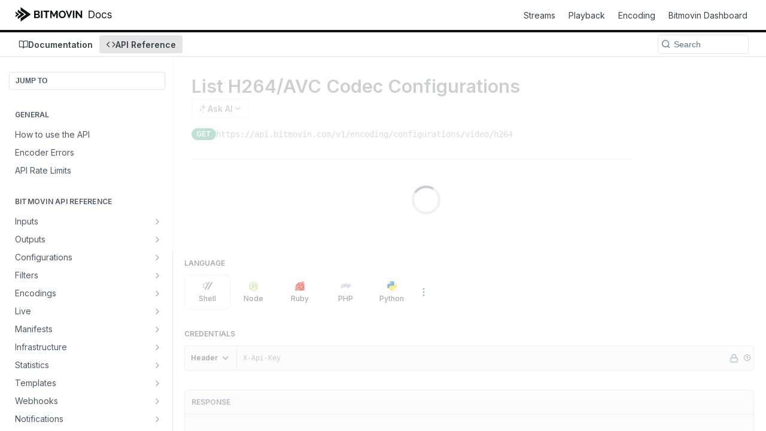

--- FILE ---
content_type: text/css; charset=UTF-8
request_url: https://cdn.readme.io/public/hub/web/index.692323ff49c5ae77d41b.css
body_size: 3310
content:
.RefinementList3Qx1qf7JDrQ8{color:var(--color-text-muted);list-style-type:none;margin:10px 0 0;padding-left:0}.RefinementList-Col1n6FHMG_-RbP{display:-webkit-box;display:-ms-flexbox;display:flex;-webkit-box-flex:1;-ms-flex:1 1 auto;flex:1 1 auto;-webkit-box-orient:vertical;-webkit-box-direction:normal;-ms-flex-direction:column;flex-direction:column;min-width:0;overflow-y:auto;padding:20px}@media(max-width: 700px){.RefinementList-Col1n6FHMG_-RbP{border-top:1px solid var(--color-border-default)}}.RefinementList-Col1n6FHMG_-RbP[open] .RefinementList-HeaderT8mFjTbFId6f{padding-bottom:5px}.RefinementList-Col1n6FHMG_-RbP[open] .RefinementList-HeaderT8mFjTbFId6f::before{-webkit-transform:rotate(90deg);transform:rotate(90deg)}@media(min-width: 701px){.RefinementList-Col1n6FHMG_-RbP{border-left:1px solid var(--color-border-default);-webkit-box-flex:0;-ms-flex:0 0 200px;flex:0 0 200px}.RefinementList-Col1n6FHMG_-RbP summary{pointer-events:none !important}}.RefinementList-HeaderT8mFjTbFId6f{-webkit-box-align:center;-ms-flex-align:center;align-items:center;display:-webkit-box;display:-ms-flexbox;display:flex;font-weight:500;outline:none;position:relative}@media(max-width: 700px){.RefinementList-HeaderT8mFjTbFId6f{cursor:pointer;padding-left:20px}.RefinementList-HeaderT8mFjTbFId6f::before{content:"▶";display:inline-block;font-size:.75em;left:0;position:absolute;top:3px;-webkit-transition:-webkit-transform .2s cubic-bezier(0.16, 1, 0.3, 1);transition:-webkit-transform .2s cubic-bezier(0.16, 1, 0.3, 1);transition:transform .2s cubic-bezier(0.16, 1, 0.3, 1);transition:transform .2s cubic-bezier(0.16, 1, 0.3, 1), -webkit-transform .2s cubic-bezier(0.16, 1, 0.3, 1)}}.RefinementList-HeaderT8mFjTbFId6f::marker{display:none}.RefinementList-HeaderT8mFjTbFId6f::-webkit-details-marker{display:none}.RefinementList-Item1HVbdQ_il-QX+.RefinementList-Item1HVbdQ_il-QX{margin-top:10px}.RefinementList-Button2fUR5J_rHDXh{-ms-flex-item-align:start;align-self:flex-start;margin:20px 0 20px -5px}.RefinementList-Toggle153nNhJam079{-webkit-box-pack:normal;-ms-flex-pack:normal;justify-content:normal;width:90%}.RefinementList3Qx1qf7JDrQ8 .Toggle-label{display:inline-block;font-weight:400;overflow:hidden;text-overflow:ellipsis;white-space:nowrap}
.SearchBox1zrymSLJX6TP{-webkit-box-align:center;-ms-flex-align:center;align-items:center;display:-webkit-box;display:-ms-flexbox;display:flex;-webkit-box-flex:0;-ms-flex:0 0 auto;flex:0 0 auto;margin:20px;position:relative}.SearchBox-InputUQZAW9QXMe-c{-webkit-box-flex:1;-ms-flex:1 1 auto;flex:1 1 auto;padding-left:36px !important}[data-color-mode=dark] .SearchBox-InputUQZAW9QXMe-c{color-scheme:dark}@media(prefers-color-scheme: dark){[data-color-mode=auto] .SearchBox-InputUQZAW9QXMe-c,[data-color-mode=system] .SearchBox-InputUQZAW9QXMe-c{color-scheme:dark}}.SearchBox-Input_loading3TUS_z8PwOmg[type=search]{background-image:none}.SearchBox-InputUQZAW9QXMe-c:focus+.SearchBox-Search3D-Ppx2i-R2l{color:var(--project-color-primary, #018ef5)}.SearchBox-InputUQZAW9QXMe-c::-webkit-search-decoration{-webkit-appearance:none;appearance:none}.SearchBox-Spinner1dlMRbx6NS4c{bottom:0;color:#c6cbd3;left:12px;margin-bottom:auto;margin-top:auto;position:absolute;top:0}.SearchBox-Spinner1dlMRbx6NS4c{-webkit-animation:spin2TsaFCH4Y524 .5s infinite linear;animation:spin2TsaFCH4Y524 .5s infinite linear;border:2px solid #fff;border-bottom-color:currentcolor;border-left-color:currentcolor;border-radius:14px;border-right-color:rgba(0,0,0,0);border-top-color:rgba(0,0,0,0);content:"";display:block;height:14px;pointer-events:none;width:14px}@-webkit-keyframes spin2TsaFCH4Y524{0%{-webkit-transform:rotate(0);transform:rotate(0)}100%{-webkit-transform:rotate(1turn);transform:rotate(1turn)}}@keyframes spin2TsaFCH4Y524{0%{-webkit-transform:rotate(0);transform:rotate(0)}100%{-webkit-transform:rotate(1turn);transform:rotate(1turn)}}
.SearchResults35_kFOb1zvxX{--Search-icon-offset: 8px;display:-webkit-box;display:-ms-flexbox;display:flex;-webkit-box-flex:1;-ms-flex:1 1 auto;flex:1 1 auto;-webkit-box-orient:vertical;-webkit-box-direction:normal;-ms-flex-flow:nowrap column;flex-flow:nowrap column;overflow-y:auto;padding:0 var(--md)}.SearchResults_is-searchbertP77FKwDMXCxS{font-size:13px;padding:0}.SearchResults35_kFOb1zvxX:not(.SearchResults_is-searchbertP77FKwDMXCxS)::after{content:"";display:block;-webkit-box-flex:0;-ms-flex:0 0 auto;flex:0 0 auto;height:var(--md);width:100%}.SearchResults_emptyiWzyXErtNcQJ{-webkit-box-align:center;-ms-flex-align:center;align-items:center;color:var(--SuperHubSearch-empty-color);display:-webkit-box;display:-ms-flexbox;display:flex;-webkit-box-flex:1;-ms-flex:1 1 auto;flex:1 1 auto;-webkit-box-orient:vertical;-webkit-box-direction:normal;-ms-flex-direction:column;flex-direction:column;-webkit-box-pack:center;-ms-flex-pack:center;justify-content:center;overflow-wrap:anywhere;padding:80px 40px;text-align:center}.SearchResults_emptyiWzyXErtNcQJ .Title{margin-top:0}.SearchResults35_kFOb1zvxX .icon{color:var(--project-color-primary);margin-bottom:10px}[data-color-mode=dark] .ThemeContext_dark .SearchResults35_kFOb1zvxX .icon{color:var(--SuperHubSearch-empty-color)}@media(prefers-color-scheme: dark){[data-color-mode=auto] .ThemeContext_dark .SearchResults35_kFOb1zvxX .icon,[data-color-mode=system] .ThemeContext_dark .SearchResults35_kFOb1zvxX .icon{color:var(--SuperHubSearch-empty-color)}}.SearchResults-scroll-to2dSeYK7ogCRo{-webkit-box-flex:0;-ms-flex:0 0 auto;flex:0 0 auto;height:var(--sm)}.SearchResults-list27N2BCuUtAdm{display:-webkit-box;display:-ms-flexbox;display:flex;-webkit-box-orient:vertical;-webkit-box-direction:normal;-ms-flex-direction:column;flex-direction:column}.SearchResults-result14C9m0b6kNXJ{all:unset;border-radius:var(--border-radius);-webkit-box-sizing:border-box;box-sizing:border-box;cursor:pointer;display:grid;grid-template-columns:auto 1fr;margin-top:2px;min-height:51px;padding:9px 10px;text-decoration:none}.SearchResults-result14C9m0b6kNXJ:hover,.SearchResults-result14C9m0b6kNXJ:focus{background:var(--SuperHubSearch-result-background-hover);color:var(--SuperHubSearch-color)}.SearchResults-result14C9m0b6kNXJ:active{background:var(--SuperHubSearch-result-background-active);color:var(--SuperHubSearch-result-color-active)}.SearchResults-result14C9m0b6kNXJ:active .SearchResults-result-icon1t-c1Scf8Z4J{color:var(--SuperHubSearch-result-color-active)}.SearchResults-result14C9m0b6kNXJ:active .SearchResults-result-project1MVNLms0YfYH,.SearchResults-result14C9m0b6kNXJ:active .SearchResults-result-link23rZkXnhRH4v{opacity:.5}.SearchResults-result14C9m0b6kNXJ:focus{outline:none}.SearchResults-result14C9m0b6kNXJ:last-child{margin-bottom:var(--xs)}.SearchResults-result-text2ho8lFtdEi93{max-width:100%;overflow:hidden}.SearchResults-result-icon1t-c1Scf8Z4J{-webkit-box-align:center;-ms-flex-align:center;align-items:center;display:-webkit-box;display:-ms-flexbox;display:flex;font-size:var(--icon-md);height:var(--icon-md);-webkit-box-pack:center;-ms-flex-pack:center;justify-content:center;margin-right:10px;margin-top:var(--Search-icon-offset, 8px);opacity:var(--SuperHubSearch-result-icon-opacity);width:var(--icon-md)}.SearchResults-result-header1Fe62AEt9QQw{-webkit-box-align:center;-ms-flex-align:center;align-items:center;display:-webkit-box;display:-ms-flexbox;display:flex;grid-area:description}.SearchResults-result-excerpt3aJiqZSQrbJ6{color:var(--Search-color-excerpt);display:-webkit-box;-webkit-box-orient:vertical;-webkit-box-direction:normal;-ms-flex-direction:column;flex-direction:column;-webkit-line-clamp:2;line-clamp:2;overflow:hidden}.SearchResults-result-excerpt3aJiqZSQrbJ6 p{margin:0}.SearchResults-result-excerpt-match-highlight2ugAyLdVHZpC{font-style:normal;position:relative}.SearchResults-result-excerpt-match-highlight2ugAyLdVHZpC::after{background:var(--project-color-primary, get(color "blue"));border-radius:2px;bottom:0;content:"";display:block;height:2px;left:0;position:absolute;right:0}.SearchResults-result-excerpt3aJiqZSQrbJ6:empty{display:none}.SearchResults-result-title1ARbYMLsAxmd{-webkit-box-align:baseline;-ms-flex-align:baseline;align-items:baseline;display:-webkit-box;display:-ms-flexbox;display:flex;font-weight:600}.SearchResults-result-title1ARbYMLsAxmd:only-child{margin-top:var(--Search-icon-offset, 8px)}.SearchResults-result-link23rZkXnhRH4v{font-size:11px;margin-left:5px;margin-right:5px;opacity:.5}.SearchResults-result-project1MVNLms0YfYH{font-size:13px;font-weight:400;margin-left:5px;opacity:.5;white-space:nowrap}.SearchResults-method2MMzCyqYfYf-{margin-right:5px}
.SearchPagination1dFG1HpdFx63{border-top:1px solid var(--AlgoliaSearch-pagination-border);display:-webkit-box !important;display:-ms-flexbox !important;display:flex !important;-webkit-box-orient:horizontal;-webkit-box-direction:reverse;-ms-flex-direction:row-reverse;flex-direction:row-reverse;margin-top:auto;padding-top:var(--md);position:relative}.SearchPagination-State3hh8KlHeFhSg,.SearchPagination-Button2I5a7Gx7huF7{font-size:14px}.SearchPagination-State3hh8KlHeFhSg{-webkit-box-align:center;-ms-flex-align:center;align-items:center;color:var(--AlgoliaSearch-pagination-color);display:-webkit-box;display:-ms-flexbox;display:flex;left:0;margin-left:auto;margin-right:auto;pointer-events:none;text-align:center}@dark-mode{.SearchPagination-Button2I5a7Gx7huF7{color:var(--AlgoliaSearch-pagination-color)}}
.SearchResults2G1wv8-Fb__d{display:-webkit-box;display:-ms-flexbox;display:flex;-webkit-box-flex:1;-ms-flex:1 1 auto;flex:1 1 auto;-webkit-box-orient:vertical;-webkit-box-direction:normal;-ms-flex-flow:nowrap column;flex-flow:nowrap column;overflow-y:auto;padding:0 var(--md)}.SearchResults2G1wv8-Fb__d::after{content:"";display:block;-webkit-box-flex:0;-ms-flex:0 0 auto;flex:0 0 auto;height:var(--md);width:100%}.SearchResults_empty4svl7jAtcKBq{-webkit-box-align:center;-ms-flex-align:center;align-items:center;color:var(--AlgoliaSearch-empty-color);display:-webkit-box;display:-ms-flexbox;display:flex;-webkit-box-flex:1;-ms-flex:1 1 auto;flex:1 1 auto;-webkit-box-orient:vertical;-webkit-box-direction:normal;-ms-flex-direction:column;flex-direction:column;-webkit-box-pack:center;-ms-flex-pack:center;justify-content:center;overflow-wrap:anywhere;padding:80px 40px;text-align:center}.SearchResults_empty4svl7jAtcKBq .Title{margin-top:0}.SearchResults2G1wv8-Fb__d .icon{color:var(--project-color-primary);margin-bottom:10px}[data-color-mode=dark] .ThemeContext_dark .SearchResults2G1wv8-Fb__d .icon{color:var(--AlgoliaSearch-empty-color)}@media(prefers-color-scheme: dark){[data-color-mode=auto] .ThemeContext_dark .SearchResults2G1wv8-Fb__d .icon,[data-color-mode=system] .ThemeContext_dark .SearchResults2G1wv8-Fb__d .icon{color:var(--AlgoliaSearch-empty-color)}}.SearchResults-ScrollTo28SHJvIpddRO{-webkit-box-flex:0;-ms-flex:0 0 auto;flex:0 0 auto;height:var(--sm)}.SearchResults-list1K5B-Tc-CEqg{display:-webkit-box;display:-ms-flexbox;display:flex;-webkit-box-orient:vertical;-webkit-box-direction:normal;-ms-flex-direction:column;flex-direction:column}.SearchResults-Result3TWcEjpDrkd5{all:unset;border-radius:var(--border-radius);cursor:pointer;display:grid;grid-template-columns:auto 1fr;padding:9px 10px;text-decoration:none}.SearchResults-Result3TWcEjpDrkd5 .ais-Snippet-highlighted{background:rgba(0,0,0,0);color:inherit}.SearchResults-Result3TWcEjpDrkd5 .ais-Snippet-highlighted::after{background:var(--AlgoliaSearch-result-color-active)}.SearchResults-Result3TWcEjpDrkd5:hover,.SearchResults-Result3TWcEjpDrkd5:focus{background:var(--AlgoliaSearch-result-background-hover);color:var(--AlgoliaSearch-color)}.SearchResults-Result3TWcEjpDrkd5:active{background:var(--AlgoliaSearch-result-background-active);color:var(--AlgoliaSearch-result-color-active)}.SearchResults-Result3TWcEjpDrkd5:active .SearchResults-Result-Icon2Y3KBBRMHQVZ{color:var(--AlgoliaSearch-result-color-active)}.SearchResults-Result3TWcEjpDrkd5:active .SearchResults-Result-Project3J2OELyC0vZt,.SearchResults-Result3TWcEjpDrkd5:active .SearchResults-Result-Link1bu139EP29Yl{opacity:.5}.SearchResults-Result3TWcEjpDrkd5:focus{outline:none}.SearchResults-Result3TWcEjpDrkd5:last-child{margin-bottom:var(--xs)}.SearchResults-Result3TWcEjpDrkd5+.SearchResults-Result3TWcEjpDrkd5{margin-top:2px}.SearchResults-Result-TextoHt6MHPXQ4wk{max-width:100%;overflow:hidden}.SearchResults-Result-Icon2Y3KBBRMHQVZ{-webkit-box-align:center;-ms-flex-align:center;align-items:center;display:-webkit-box;display:-ms-flexbox;display:flex;font-size:var(--icon-md);height:var(--icon-md);-webkit-box-pack:center;-ms-flex-pack:center;justify-content:center;margin-right:10px;margin-top:8px;opacity:var(--AlgoliaSearch-result-icon-opacity);width:var(--icon-md)}.SearchResults-Result-HeaderCczExPFd06go{-webkit-box-align:center;-ms-flex-align:center;align-items:center;display:-webkit-box;display:-ms-flexbox;display:flex;grid-area:description}.SearchResults-Result-HeaderCczExPFd06go+.SearchResults-Result-Excerpt_uiIutiTwGtZ .ais-Snippet{margin-top:5px}.SearchResults-Result-Excerpt_uiIutiTwGtZ:empty{display:none}.SearchResults-Result3TWcEjpDrkd5 .ais-Snippet-highlighted{font-style:normal;position:relative}.SearchResults-Result3TWcEjpDrkd5 .ais-Snippet-highlighted::after{background:var(--project-color-primary, #018ef5);border-radius:2px;bottom:0;content:"";display:block;height:2px;left:0;position:absolute;right:0}.SearchResults-Result-TitlelacDJQ7ZLXvz{-webkit-box-align:baseline;-ms-flex-align:baseline;align-items:baseline;display:-webkit-box;display:-ms-flexbox;display:flex;font-weight:600}.SearchResults-Result-Link1bu139EP29Yl{font-size:11px;margin-left:5px;margin-right:5px;opacity:.5}.SearchResults-Result-Project3J2OELyC0vZt{font-size:13px;font-weight:400;margin-left:5px;opacity:.5;white-space:nowrap}.SearchResults-Result-Project3J2OELyC0vZt::before{content:"in ";font-weight:normal}.SearchResults-Result-Excerpt_uiIutiTwGtZ{color:var(--Search-color-excerpt);display:-webkit-box;-webkit-box-orient:vertical;-webkit-box-direction:normal;-ms-flex-direction:column;flex-direction:column;-webkit-line-clamp:2;line-clamp:2;overflow:hidden}.SearchResults-Method2YeeL4AolBMI{margin-right:5px}
.SearchTabs9v4kr3U2lwvI{display:-webkit-box;display:-ms-flexbox;display:flex;-webkit-box-flex:0;-ms-flex:0 0 auto;flex:0 0 auto;white-space:nowrap}.SearchTabs9v4kr3U2lwvI .Tabs-list{-webkit-box-flex:0;-ms-flex:0 0 auto;flex:0 0 auto;-ms-overflow-style:none;overflow-x:auto;padding-right:20px;width:100%}.SearchTabs9v4kr3U2lwvI .Tabs-list.Tabs-list{padding-left:20px}.SearchTabs-Tab2715KRxrb5JT{-webkit-box-align:center;-ms-flex-align:center;align-items:center;display:-webkit-box;display:-ms-flexbox;display:flex}.SearchTabs-Tab2715KRxrb5JT .icon{fill:currentcolor;font-size:var(--icon-md);height:var(--icon-md);margin-right:var(--xs);opacity:var(--AlgoliaSearch-tab-icon-opacity);width:var(--icon-md)}.Tabs-listItem_active .SearchTabs-Tab2715KRxrb5JT .icon{opacity:1}.SearchTabs-Tab-Count2n18wnK_m2fP{font-size:14px;font-weight:400;margin-left:5px}
.AlgoliaSearch1uFG9utXJ4-6{--AlgoliaSearch-background: var(--white);--AlgoliaSearch-color: var(--gray20);--AlgoliaSearch-color-excerpt: var(--gray30);--AlgoliaSearch-empty-color: var(--gray30, #4f5a66);--AlgoliaSearch-pagination-border: #eee;--AlgoliaSearch-pagination-color: var(--gray40);--AlgoliaSearch-result-background: none;--AlgoliaSearch-result-background-hover: rgba(0, 0, 0, 0.05);--AlgoliaSearch-result-background-active: var(--project-color-primary, #018ef5);--AlgoliaSearch-result-color-active: var(--project-color-inverse, #fff);--AlgoliaSearch-result-icon-opacity: 0.75;--AlgoliaSearch-tab-color: #eee;--AlgoliaSearch-tab-icon-opacity: 0.75;--AlgoliaSearch-max-width: 900px;background-color:var(--AlgoliaSearch-background);border-radius:var(--border-radius-lg, 7.5px);-webkit-box-shadow:0 1px 3px rgba(0,0,0,.05),0 2px 10px rgba(0,0,0,.05);box-shadow:0 1px 3px rgba(0,0,0,.05),0 2px 10px rgba(0,0,0,.05);-webkit-box-sizing:border-box;box-sizing:border-box;color:var(--AlgoliaSearch-color);display:-webkit-box;display:-ms-flexbox;display:flex;height:100%;margin:auto;max-height:600px;max-width:var(--AlgoliaSearch-max-width);min-height:500px;min-width:850px;opacity:0;outline:0;overflow:hidden;-webkit-transform:scale(0.97);transform:scale(0.97);-webkit-transform-origin:50%;transform-origin:50%;width:100%;z-index:10003}[data-color-mode=dark] .AlgoliaSearch1uFG9utXJ4-6{--AlgoliaSearch-background: var(--gray20);--AlgoliaSearch-color: var(--white);--AlgoliaSearch-color-excerpt: var(--gray80);--AlgoliaSearch-empty-color: var(--gray80);--AlgoliaSearch-pagination-border: rgba(255, 255, 255, 0.1);--AlgoliaSearch-pagination-color: var(--gray80);--AlgoliaSearch-result-background: none;--AlgoliaSearch-result-background-hover: rgba(255, 255, 255, 0.05);--AlgoliaSearch-result-icon-opacity: 0.5;--AlgoliaSearch-tab-color: var(--gray20);--AlgoliaSearch-tab-icon-opacity: 0.5}@media(prefers-color-scheme: dark){[data-color-mode=auto] .AlgoliaSearch1uFG9utXJ4-6,[data-color-mode=system] .AlgoliaSearch1uFG9utXJ4-6{--AlgoliaSearch-background: var(--gray20);--AlgoliaSearch-color: var(--white);--AlgoliaSearch-color-excerpt: var(--gray80);--AlgoliaSearch-empty-color: var(--gray80);--AlgoliaSearch-pagination-border: rgba(255, 255, 255, 0.1);--AlgoliaSearch-pagination-color: var(--gray80);--AlgoliaSearch-result-background: none;--AlgoliaSearch-result-background-hover: rgba(255, 255, 255, 0.05);--AlgoliaSearch-result-icon-opacity: 0.5;--AlgoliaSearch-tab-color: var(--gray20);--AlgoliaSearch-tab-icon-opacity: 0.5}}@supports(backdrop-filter: none){.AlgoliaSearch1uFG9utXJ4-6{--AlgoliaSearch-background: 255, 255, 255}[data-color-mode=dark] .AlgoliaSearch1uFG9utXJ4-6{--AlgoliaSearch-background: 56, 66, 72}@media(prefers-color-scheme: dark){[data-color-mode=system] .AlgoliaSearch1uFG9utXJ4-6{--AlgoliaSearch-background: 56, 66, 72}}}.AlgoliaSearch_withSidebar29kYcdpc_WMH{--AlgoliaSearch-max-width: 950px}@supports(backdrop-filter: none){.AlgoliaSearch1uFG9utXJ4-6{backdrop-filter:blur(var(--md));background:rgba(var(--AlgoliaSearch-background), 0.9)}}@media(max-width: 940px){.AlgoliaSearch1uFG9utXJ4-6{max-width:none;min-width:0;width:calc(100vw - 40px)}}@media(max-height: 540px){.AlgoliaSearch1uFG9utXJ4-6{max-height:calc(100vh - 40px);min-height:0}}@media(max-width: 700px){.AlgoliaSearch1uFG9utXJ4-6{-webkit-box-orient:vertical;-webkit-box-direction:normal;-ms-flex-direction:column;flex-direction:column;min-height:0}}.show-modal .AlgoliaSearch1uFG9utXJ4-6{opacity:1;-webkit-transform:scale(1);transform:scale(1)}.AlgoliaSearch-Col2ycAQ9JMrSYg{display:-webkit-box;display:-ms-flexbox;display:flex;-webkit-box-flex:1;-ms-flex:1 1 auto;flex:1 1 auto;-webkit-box-orient:vertical;-webkit-box-direction:normal;-ms-flex-direction:column;flex-direction:column;min-width:0;overflow:hidden}

/*# sourceMappingURL=index.692323ff49c5ae77d41b.css.map*/

--- FILE ---
content_type: text/css; charset=UTF-8
request_url: https://cdn.readme.io/public/hub/web/Header.25e20678ce51b76f5c2e.css
body_size: 16071
content:
.PurpleBox1pAZf9OCE9gO{background:var(--purple30);-webkit-box-shadow:0 0 0 1px inset rgba(255,255,255,.1);box-shadow:0 0 0 1px inset rgba(255,255,255,.1);-webkit-box-sizing:border-box;box-sizing:border-box;color:var(--white)}.PurpleBox1pAZf9OCE9gO .Button_contrast:not(.Button_contrast_text){color:var(--purple20)}[data-color-mode=dark] .PurpleBox1pAZf9OCE9gO .Button_contrast:not(.Button_contrast_text){color:var(--purple20)}@media(prefers-color-scheme: dark){[data-color-mode=auto] .PurpleBox1pAZf9OCE9gO .Button_contrast:not(.Button_contrast_text),[data-color-mode=system] .PurpleBox1pAZf9OCE9gO .Button_contrast:not(.Button_contrast_text){color:var(--purple20)}}
.PayGate1CUPVyl2E5Mg{height:100%;isolation:isolate;min-height:0;position:relative;width:100%}.PayGate-content1K9Jpghl9IWp{height:100%;overflow:hidden}.PayGate-overlay2nVaTLknLdB_{inset:0;padding:var(--md);position:absolute;z-index:var(--z-modal)}.PayGate-overlay2nVaTLknLdB_::before{background-color:var(--white);content:"";display:block;inset:0;opacity:.75;position:absolute}[data-color-mode=dark] .PayGate-overlay2nVaTLknLdB_::before{background-color:var(--black)}@media(prefers-color-scheme: dark){[data-color-mode=auto] .PayGate-overlay2nVaTLknLdB_::before,[data-color-mode=system] .PayGate-overlay2nVaTLknLdB_::before{background-color:var(--black)}}.PayGate-overlay_disabledEFCnpUqziM87{cursor:not-allowed}.PayGate-bannerStPjEZTGmnk3{border-radius:var(--border-radius-lg);-webkit-box-shadow:0 5px 20px 0 rgba(0,0,0,.1),0 10px 30px 0 rgba(0,0,0,.05);box-shadow:0 5px 20px 0 rgba(0,0,0,.1),0 10px 30px 0 rgba(0,0,0,.05);max-width:400px;min-height:195px;position:relative;width:100%;z-index:calc(var(--z-modal) + 1)}.PayGate-banner_image24flBlCkhKG8{min-height:360px}.PayGate-bodyPq1VmCUzXeM_{padding:var(--md)}.PayGate-image1HmF8ztWZeRC{margin-bottom:var(--sm);width:100%}.PayGate-titlek-HJINf5iiNi,.PayGate-description1IkB0UMyARv9{text-align:center;text-wrap:balance}.PayGate-titlek-HJINf5iiNi{font-size:22px;font-weight:var(--font-weight-bold);line-height:1.4;margin:var(--xs) auto}.PayGate-description1IkB0UMyARv9{color:var(--purple90);line-height:1.4;margin:0}.PayGate-footer3qY7gqfD3fhp{border-top:1px solid rgba(255,255,255,.1);padding:var(--sm)}
.SectionGate3hunO41Nh9Ua{height:100%;min-height:0}.SectionGate-content200UkNpNBC0A{height:inherit}
.PlanAccessBanner3pmQ3Blcvwc2{border-radius:var(--border-radius);padding:15px;text-align:left}.PlanAccessBanner-descriptiondFwWwLJFFUgf{font-size:14px;font-weight:var(--font-weight-normal);line-height:1.4;margin:0 0 var(--sm);white-space:normal}
.PlanAccessBadge1Ot_QCvF3zh8{-webkit-box-align:center;-ms-flex-align:center;align-items:center;border-radius:var(--border-radius);display:-webkit-box;display:-ms-flexbox;display:flex;font-size:10px;font-weight:var(--font-weight);gap:2px;height:15px;-webkit-box-pack:center;-ms-flex-pack:center;justify-content:center;line-height:1;padding:0 4px;width:-webkit-fit-content;width:-moz-fit-content;width:fit-content}.PlanAccessBadge1Ot_QCvF3zh8 .IconWrapper:first-child{font-size:10px;margin:0;opacity:1}.PlanAccessBadge_iconOnly3HBjEsxN0RWp{aspect-ratio:1;padding:0}.PlanAccessBadge-banner1-E-vNVpe3tp{width:260px}
.Header3zzata9F_ZPQ{background-color:var(--Header-background);-webkit-box-shadow:0 1px 0 var(--color-border-default);box-shadow:0 1px 0 var(--color-border-default);display:-webkit-box;display:-ms-flexbox;display:flex;-webkit-box-flex:0;-ms-flex:0 0 auto;flex:0 0 auto;-webkit-box-orient:vertical;-webkit-box-direction:normal;-ms-flex-direction:column;flex-direction:column;font-size:14px;position:relative;z-index:100}.Header_collapsible3n0YXfOvb_Al{-webkit-transform:translateY(0);transform:translateY(0);-webkit-transition:-webkit-transform var(--transition-slow) var(--transition-timing);transition:-webkit-transform var(--transition-slow) var(--transition-timing);transition:transform var(--transition-slow) var(--transition-timing);transition:transform var(--transition-slow) var(--transition-timing), -webkit-transform var(--transition-slow) var(--transition-timing);visibility:visible}.Header_collapsible-hiddenlw-x-zoI3fnM{-webkit-transform:translateY(-100%);transform:translateY(-100%);-webkit-transition:visibility var(--transition-slow) var(--transition-timing),-webkit-transform var(--transition-slow) var(--transition-timing);transition:visibility var(--transition-slow) var(--transition-timing),-webkit-transform var(--transition-slow) var(--transition-timing);transition:transform var(--transition-slow) var(--transition-timing),visibility var(--transition-slow) var(--transition-timing);transition:transform var(--transition-slow) var(--transition-timing),visibility var(--transition-slow) var(--transition-timing),-webkit-transform var(--transition-slow) var(--transition-timing);visibility:hidden}.Header3zzata9F_ZPQ div.Header-staging2fhBvH-z5mvq{background-color:var(--Header-background);-webkit-box-shadow:inset 0 0 0 1000px rgba(var(--gray20-rgb), 0.2);box-shadow:inset 0 0 0 1000px rgba(var(--gray20-rgb), 0.2);display:-webkit-box;display:-ms-flexbox;display:flex;-webkit-box-orient:horizontal;-webkit-box-direction:normal;-ms-flex-direction:row;flex-direction:row;-webkit-box-pack:start;-ms-flex-pack:start;justify-content:flex-start;max-height:30px}.Header3zzata9F_ZPQ div.Header-staging2fhBvH-z5mvq a.Header-staging-linkl7YD10nBWtId{color:var(--slate);text-decoration:none}.Header3zzata9F_ZPQ div.Header-staging-menu2mLYf5qQULdc{opacity:.9}.Header3zzata9F_ZPQ div.Header-staging2fhBvH-z5mvq button.Header-staging-button3dqUCl7daaWX{background:rgba(0,0,0,0);color:var(--Header-button-color, var(--slate))}.Header3zzata9F_ZPQ div.Header-staging2fhBvH-z5mvq button.Header-staging-button3dqUCl7daaWX:hover{border-color:rgba(0,0,0,0);color:var(--Header-button-color, var(--slate))}.Header3zzata9F_ZPQ div.Header-staging2fhBvH-z5mvq button.Header-staging-button3dqUCl7daaWX:active,.Header3zzata9F_ZPQ div.Header-staging2fhBvH-z5mvq button.Header-staging-button3dqUCl7daaWX:focus{background:rgba(0,0,0,0);border-color:rgba(0,0,0,0);-webkit-box-shadow:none;box-shadow:none;color:var(--Header-button-color, var(--slate));outline:none}.Header-askai1MTDknILiJku{-webkit-box-align:center;-ms-flex-align:center;align-items:center;display:-webkit-box;display:-ms-flexbox;display:flex;padding-right:var(--sm)}.Header-jumpTo3IWKQXmhSI5D{background:var(--Header-jumpTo-background) !important;border:1px solid rgba(0,0,0,.1);color:var(--Header-jumpTo-color) !important;font-size:1em;height:30px;left:10px;opacity:0;padding:0 5px;pointer-events:none;position:fixed;top:10px;z-index:1}.Header-jumpTo3IWKQXmhSI5D:hover{background:var(--Header-jumpTo-background) !important;color:var(--Header-jumpTo-color) !important}.Header-jumpTo3IWKQXmhSI5D:active,.Header-jumpTo3IWKQXmhSI5D:focus{border-color:var(--Header-button-active);-webkit-box-shadow:0 0 0 3px var(--Header-button-focus);box-shadow:0 0 0 3px var(--Header-button-focus)}.Header-jumpTo3IWKQXmhSI5D:focus{opacity:1;outline:none;pointer-events:auto}.Header-topuTMpygDG4e1V{-webkit-box-align:center;-ms-flex-align:center;align-items:center;border-bottom:var(--Header-border-width) solid var(--Header-border-color);display:-webkit-box;display:-ms-flexbox;display:flex;-webkit-box-orient:vertical;-webkit-box-direction:normal;-ms-flex-direction:column;flex-direction:column;-webkit-box-pack:center;-ms-flex-pack:center;justify-content:center;min-height:50px}@media(min-width: 769px){.Header-top_compact2QxpUjyZpLPZ{display:none}}@media(min-width: 769px){.Header-top_sidebar1X34H7bRnwgm{-webkit-box-orient:horizontal;-webkit-box-direction:normal;-ms-flex-direction:row;flex-direction:row;-webkit-box-pack:end;-ms-flex-pack:end;justify-content:flex-end;padding-left:var(--md);padding-right:var(--md)}}@media(max-width: 768px){.Header-top_classic3g7Q6zoBy8zh{overflow-x:auto}}@media(min-width: 769px){.Header-topuTMpygDG4e1V .Header-searchtb6Foi0-D9Vx{display:none}}.Header-topuTMpygDG4e1V .Header-search_primaryPDVaowmLgNWe{display:none;padding:0}@media(min-width: 769px){.Header-topuTMpygDG4e1V .Header-search_primaryPDVaowmLgNWe{display:-webkit-box;display:-ms-flexbox;display:flex;-webkit-box-flex:1;-ms-flex-positive:1;flex-grow:1}.Header-topuTMpygDG4e1V .Header-search_primaryPDVaowmLgNWe>*{-webkit-box-flex:1;-ms-flex:1;flex:1}}.Header-topuTMpygDG4e1V .rm-SearchToggle:not(.rm-SearchToggle_primary){background:none;border:1px solid rgba(0,0,0,0);-webkit-box-shadow:none;box-shadow:none;color:var(--Header-button-color);-webkit-box-pack:center;-ms-flex-pack:center;justify-content:center}@media(max-width: 768px){.Header-topuTMpygDG4e1V .rm-SearchToggle:not(.rm-SearchToggle_primary){width:var(--button-sm)}}.Header-topuTMpygDG4e1V .rm-SearchToggle:not(.rm-SearchToggle_primary):hover{border-color:var(--Header-button-hover)}.Header-topuTMpygDG4e1V .rm-SearchToggle:not(.rm-SearchToggle_primary):active,.Header-topuTMpygDG4e1V .rm-SearchToggle:not(.rm-SearchToggle_primary):focus{border-color:var(--Header-button-active);-webkit-box-shadow:0 0 0 3px var(--Header-button-focus);box-shadow:0 0 0 3px var(--Header-button-focus)}.ThemeContext_line .Header-topuTMpygDG4e1V .rm-SearchToggle:not(.rm-SearchToggle_primary):hover{border-color:var(--color-border-default)}.ThemeContext_line .Header-topuTMpygDG4e1V .rm-SearchToggle:not(.rm-SearchToggle_primary):active,.ThemeContext_line .Header-topuTMpygDG4e1V .rm-SearchToggle:not(.rm-SearchToggle_primary):focus{border-color:var(--Header-button-active);-webkit-box-shadow:0 0 0 3px var(--Header-button-focus);box-shadow:0 0 0 3px var(--Header-button-focus)}.ThemeContext_line .Header-topuTMpygDG4e1V .rm-SearchToggle:not(.rm-SearchToggle_primary):active .rm-SearchToggle-icon,.ThemeContext_line .Header-topuTMpygDG4e1V .rm-SearchToggle:not(.rm-SearchToggle_primary):focus .rm-SearchToggle-icon,.ThemeContext_line .Header-topuTMpygDG4e1V .rm-SearchToggle:not(.rm-SearchToggle_primary):hover .rm-SearchToggle-icon{color:var(--Header-button-hover)}.Header-topuTMpygDG4e1V .rm-SearchToggle:not(.rm-SearchToggle_primary) .rm-SearchToggle-icon{font-size:var(--icon-lg)}@media(min-width: 769px){.Header-topuTMpygDG4e1V .rm-SearchToggle:not(.rm-SearchToggle_primary) .rm-SearchToggle-icon{font-size:var(--icon-md)}}.ThemeContext_dark .Header-topuTMpygDG4e1V .rm-SearchToggle:not(.rm-SearchToggle_primary) .rm-SearchToggle-icon{color:var(--Header-button-color)}.Header-bottom2eLKOFXMEmh5{-webkit-box-align:center;-ms-flex-align:center;align-items:center;-webkit-box-sizing:border-box;box-sizing:border-box;display:-webkit-box;display:-ms-flexbox;display:flex;-webkit-box-orient:vertical;-webkit-box-direction:normal;-ms-flex-direction:column;flex-direction:column;overflow:hidden;padding-left:var(--md);width:100%}@media(min-width: 769px){.Header-bottom2eLKOFXMEmh5{min-height:var(--lg);padding-left:0}}.Header-bottom_withOwlbot3wuKp8NLXCqs{min-height:var(--lg)}@media(max-width: 768px){.Header-bottom_withOwlbot3wuKp8NLXCqs{-webkit-box-flex:0;-ms-flex:none;flex:none;-webkit-box-ordinal-group:2;-ms-flex-order:1;order:1;width:auto}}@media(max-width: 768px){.Header-bottom2eLKOFXMEmh5 .Header-searchtb6Foi0-D9Vx{display:-webkit-box;display:-ms-flexbox;display:flex}}.Header-bottom_mobileO1c-JYv9tyOs{display:none}@media(max-width: 768px){.Header-bottom_mobileO1c-JYv9tyOs{display:-webkit-box;display:-ms-flexbox;display:flex}}.Header-right21PC2XTT6aMg,.Header-leftADQdGVqx1wqU,.Header-center1qzK4IhEY8gD{-webkit-box-align:center;-ms-flex-align:center;align-items:center;display:-webkit-box;display:-ms-flexbox;display:flex;padding-bottom:5px;padding-top:5px}.Header-right21PC2XTT6aMg,.Header-leftADQdGVqx1wqU{gap:var(--xs)}.ThemeContext_line:not(:has(.Header-links-buttons)) .Header-subnavnVH8URdkgvEl{gap:var(--Header-tab-gap, 1.5em);position:relative}.Header-subnav-tabyNLkcOA6xAra{background:var(--Header-tab-underline);bottom:0;height:2px;left:0;margin:0;opacity:0;position:absolute;top:auto;-webkit-transition:opacity var(--transition-slow) var(--transition-slow) var(--transition-timing),width var(--transition-slow) var(--transition-timing),-webkit-transform var(--transition-slow) var(--transition-timing);transition:opacity var(--transition-slow) var(--transition-slow) var(--transition-timing),width var(--transition-slow) var(--transition-timing),-webkit-transform var(--transition-slow) var(--transition-timing);transition:opacity var(--transition-slow) var(--transition-slow) var(--transition-timing),transform var(--transition-slow) var(--transition-timing),width var(--transition-slow) var(--transition-timing);transition:opacity var(--transition-slow) var(--transition-slow) var(--transition-timing),transform var(--transition-slow) var(--transition-timing),width var(--transition-slow) var(--transition-timing),-webkit-transform var(--transition-slow) var(--transition-timing)}.Header-subnav-tab_active3D_K3wisneDe{opacity:1}.Header-leftADQdGVqx1wqU{-webkit-box-flex:1;-ms-flex:1 1 auto;flex:1 1 auto;-ms-overflow-style:none;overflow-x:auto;padding-left:var(--hub-padding-x-sm);scrollbar-width:none}@media(max-width: 768px){.Header-leftADQdGVqx1wqU{display:none}}@media(max-width: 768px){.Header-bottom_withProjects2M-cAt2wdVuU .Header-leftADQdGVqx1wqU{display:-webkit-box;display:-ms-flexbox;display:flex;padding-right:20px}.Header-bottom_withProjects2M-cAt2wdVuU .Header-leftADQdGVqx1wqU .Dropdown{width:100%}}@media(max-width: 768px)and (max-width: 768px){.Header-bottom_withProjects2M-cAt2wdVuU .Header-leftADQdGVqx1wqU .Header-bottom-link_mobile{display:none}}@media(max-width: 768px){.Header-bottom_withProjects2M-cAt2wdVuU .Header-leftADQdGVqx1wqU .rm-Header-bottom-link{-webkit-box-pack:justify;-ms-flex-pack:justify;justify-content:space-between;width:100%}}.Header-left_compact3VLkb6FDGwKW{-webkit-box-flex:0;-ms-flex:0 0 auto;flex:0 0 auto}.Header-left_expand3vTvdg25OQQO{-webkit-box-flex:1;-ms-flex:1 1 0px;flex:1 1 0}.Header-left_mobile1RG-X93lx6PF{display:none}@media(max-width: 768px){.Header-left_mobile1RG-X93lx6PF{-webkit-box-align:center;-ms-flex-align:center;align-items:center;display:-webkit-box;display:-ms-flexbox;display:flex;-webkit-box-flex:0;-ms-flex:none;flex:none;margin-right:var(--sm)}}.Header-left-nav2xWPWMNHOGf_{-webkit-box-align:center;-ms-flex-align:center;align-items:center;color:var(--Header-button-color);display:-webkit-box;display:-ms-flexbox;display:flex;font-weight:var(--font-weight-bold)}.Header-left-nav-icon10glJKFwewOv{margin-right:5px}.Header-leftADQdGVqx1wqU::-webkit-scrollbar{background:rgba(0,0,0,0);height:0;width:0}.Header-center1qzK4IhEY8gD{-webkit-box-flex:1;-ms-flex:1 1 0px;flex:1 1 0;padding-left:var(--md);padding-right:var(--md)}.Header-right21PC2XTT6aMg,.Header-searchtb6Foi0-D9Vx{-webkit-box-flex:0;-ms-flex:0 0 auto;flex:0 0 auto;padding-right:var(--hub-padding-x-sm)}.Header-right21PC2XTT6aMg .Header-searchtb6Foi0-D9Vx,.Header-searchtb6Foi0-D9Vx .Header-searchtb6Foi0-D9Vx{padding-right:0}@media(max-width: 768px){.Header-right21PC2XTT6aMg{margin-left:auto}}@media(max-width: 768px){.Header-right21PC2XTT6aMg:not(:last-child){padding-right:0}}@media(max-width: 768px){.Header-right21PC2XTT6aMg>.rm-Header-top-link_login{display:none}}.Header-right_desktop14ja01RUQ7HE{-webkit-box-align:center;-ms-flex-align:center;align-items:center;display:-webkit-box;display:-ms-flexbox;display:flex;-webkit-box-orient:horizontal;-webkit-box-direction:normal;-ms-flex-direction:row;flex-direction:row;gap:var(--xs)}@media(max-width: 768px){.Header-right_desktop14ja01RUQ7HE{display:none}}.Header-right_expand22uxPrkK8fvx{-webkit-box-flex:1;-ms-flex:1 1 0px;flex:1 1 0;-webkit-box-pack:end;-ms-flex-pack:end;justify-content:flex-end}.Header-logo1Xy41PtkzbdG{border:1px solid rgba(0,0,0,0);border-radius:var(--border-radius);padding:5px}.Header-logo1Xy41PtkzbdG:focus{border-color:var(--Header-button-active);-webkit-box-shadow:0 0 0 5px var(--Header-button-focus);box-shadow:0 0 0 5px var(--Header-button-focus);outline:0;-webkit-transition:-webkit-box-shadow var(--transition-fast) var(--transition-timing);transition:-webkit-box-shadow var(--transition-fast) var(--transition-timing);transition:box-shadow var(--transition-fast) var(--transition-timing);transition:box-shadow var(--transition-fast) var(--transition-timing), -webkit-box-shadow var(--transition-fast) var(--transition-timing)}.Header-logo-img3YvV4lcGKkeb{height:var(--Header-logo-height);width:auto}.Header-logo-img_small1Whup8HPsbv4{height:24px}.Header-logo1Xy41PtkzbdG+.Header-link2tXYTgXq85zW{margin-left:10px}.Header-searchtb6Foi0-D9Vx{-webkit-box-align:center;-ms-flex-align:center;align-items:center;display:-webkit-box;display:-ms-flexbox;display:flex;position:relative}.Header-search-placeholder3Vx4OmMPcjAi{-webkit-box-flex:1;-ms-flex:1 1 auto;flex:1 1 auto;padding-left:5px;text-align:left}.Header-search_featherYsmQBn55F3d9{-webkit-box-shadow:-12px 0 6px -6px var(--Header-background);box-shadow:-12px 0 6px -6px var(--Header-background)}.Header-search_compact2vWHDLphNLFY{padding-right:var(--sm)}.NavItem_mdrYO3ChA2kYvP{height:40px}.NavItem_inactive1YE6SGanIJp5{-webkit-box-align:center;-ms-flex-align:center;align-items:center;display:-webkit-box;display:-ms-flexbox;display:flex;font-weight:var(--font-weight-bold)}.NavItem_muted2-OqeulnYimX{color:rgba(56,66,72,.75);opacity:.75}.NavItem_muted2-OqeulnYimX:hover,.NavItem_muted2-OqeulnYimX:active,.NavItem_muted2-OqeulnYimX:focus{background:rgba(0,0,0,0)}.NavItem_dropdown-muted1xJVuczwGc74 .NavItem-anchor2iUIFDHb97Nu,.NavItem_dropdown-muted1xJVuczwGc74 .NavItem-textSlZuuL489uiw{opacity:.5}.NavItem_dropdown-muted1xJVuczwGc74 .NavItem-hiddenS0Zb1tCAe_Vd{background:rgba(56,66,72,.5)}.NavItem-chevron3ZtU4bd1q5sy{opacity:.6}.NavItem2xSfFaVqfRjy:active .NavItem-chevron3ZtU4bd1q5sy,.NavItem2xSfFaVqfRjy:focus .NavItem-chevron3ZtU4bd1q5sy,.NavItem2xSfFaVqfRjy:hover .NavItem-chevron3ZtU4bd1q5sy{opacity:1}.NavItem-icon3NixrDFXzH1R{opacity:1 !important}.NavItem-hiddenS0Zb1tCAe_Vd{-webkit-box-align:center;-ms-flex-align:center;align-items:center;background:rgba(56,66,72,.75);border-radius:16px;color:rgba(255,255,255,.75);display:-webkit-box;display:-ms-flexbox;display:flex;-ms-flex-negative:0;flex-shrink:0;font-size:12px;font-weight:600;height:16px;-webkit-box-pack:center;-ms-flex-pack:center;justify-content:center;overflow:hidden;width:16px}.NavItem-hidden_version35RAouKRjeUu{margin-left:5px}.ThemeContext_dark .NavItem-hiddenS0Zb1tCAe_Vd{background:#fff;color:var(--color-primary)}.ThemeContext_line .NavItem-hiddenS0Zb1tCAe_Vd{background:rgba(56,66,72,.75);color:rgba(255,255,255,.75)}.Menu.Menu .NavItem-hiddenS0Zb1tCAe_Vd{background:none;color:var(--color-text-minimum)}.NavItem-item1gDDTqaXGhm1{-webkit-box-align:center;-ms-flex-align:center;align-items:center;color:var(--Header-button-color, var(--slate));display:-webkit-box;display:-ms-flexbox;display:flex;font-weight:var(--font-weight-bold);-webkit-box-pack:justify;-ms-flex-pack:justify;justify-content:space-between;padding:5px 10px}.NavItem-item_menu3UrFO9wMiwIU{font-size:14px;line-height:1.4}.NavItem-item_menu3UrFO9wMiwIU:hover,.NavItem-item_menu3UrFO9wMiwIU:active,.NavItem-item_menu3UrFO9wMiwIU:focus{background:var(--lightGray, var(--light-gray));color:var(--slate)}.NavItem-item_menu3UrFO9wMiwIU:active{background:var(--ivory)}.NavItem-item_menu-anchor1MK_jSpdADuA{opacity:.5}.NavItem-item_menu3UrFO9wMiwIU .NavItem-hiddenS0Zb1tCAe_Vd{background:rgba(56,66,72,.75);color:rgba(255,255,255,.75)}.NavItem-item_inactiveMQoyhN045qAn,.NavItem-item_mobile1qG3gd-Mkck-{-webkit-box-align:center;-ms-flex-align:center;align-items:center;border:var(--border-width) solid rgba(0,0,0,0);font-size:16px;height:40px;-webkit-box-pack:start;-ms-flex-pack:start;justify-content:flex-start}.NavItem-item_inactiveMQoyhN045qAn+.NavItem-item1gDDTqaXGhm1,.NavItem-item_mobile1qG3gd-Mkck-+.NavItem-item1gDDTqaXGhm1{margin-top:2px}.NavItem-item_mobile1qG3gd-Mkck-{border-radius:var(--border-radius-lg);color:var(--Flyout-button-color, var(--color-text-default));gap:var(--sm);-webkit-transition:-webkit-box-shadow var(--transition-fast) var(--transition-timing);transition:-webkit-box-shadow var(--transition-fast) var(--transition-timing);transition:box-shadow var(--transition-fast) var(--transition-timing);transition:box-shadow var(--transition-fast) var(--transition-timing), -webkit-box-shadow var(--transition-fast) var(--transition-timing)}.NavItem-item_mobile1qG3gd-Mkck-:hover{border-color:var(--Flyout-button-hover);color:var(--Flyout-button-color, var(--color-text-default))}.NavItem-item_mobile1qG3gd-Mkck-:active,.NavItem-item_mobile1qG3gd-Mkck-:focus{border-color:var(--Flyout-button-active);-webkit-box-shadow:0 0 0 3px var(--Flyout-button-focus);box-shadow:0 0 0 3px var(--Flyout-button-focus)}.NavItem-item_mobile1qG3gd-Mkck-.active{background-color:rgba(0,0,0,.07)}.NavItem-item_mobile1qG3gd-Mkck-.active:focus{background:rgba(0,0,0,0)}.NavItem-item_mobile1qG3gd-Mkck- .NavItem-badge1qOxpfTiALoz{color:var(--Header-button-color)}.NavItem-item_select3UEfLN-oSjxp{background-color:rgba(0,0,0,0);border-color:rgba(0,0,0,0);padding-right:30px;width:100%}.NavItem-item1gDDTqaXGhm1:focus{outline:0}.NavItem-item-anchorzz3banOxXKjr{margin-right:10px}.NavItem-item-flex1PeV7BPmJCwt{-webkit-box-flex:1;-ms-flex:1 1 auto;flex:1 1 auto;max-width:100%;overflow:hidden;text-overflow:ellipsis}.NavItem-item-codename3h0L0juWYirr{color:var(--shale);font-size:12px;font-weight:var(--font-weight);margin-top:5px !important;overflow:hidden;text-overflow:ellipsis;white-space:nowrap;width:100%}.NavItem-item-checkWENKFl_-iYTc{color:var(--shale);-webkit-box-flex:0;-ms-flex:0 0 auto;flex:0 0 auto;padding-left:5px}.NavItem-item-left3n0-RKIwWQ0G{-webkit-box-align:center;-ms-flex-align:center;align-items:center;display:-webkit-box;display:-ms-flexbox;display:flex}.NavItem-badge1qOxpfTiALoz{color:var(--color-text-minimum-icon)}.NavItem-badge1qOxpfTiALoz .IconWrapper:first-child{font-size:inherit;margin-right:0;width:inherit}.VersionBadge12yDMXTw3_y_{border-radius:var(--border-radius);-webkit-box-shadow:var(--box-shadow-pill);box-shadow:var(--box-shadow-pill);color:#fff;font-family:var(--font-family);font-size:10px;font-weight:var(--font-weight-bold);margin-left:5px;padding:2px 5px}.VersionBadge_green3W-ZN3BtOcAO{background:#12ca93}.VersionBadge_gray2WZklmUeSGHq{background:#939eae}.ThemeToggle2tVPbUyQbWDo{opacity:0;overflow:hidden;position:relative;width:var(--button-sm)}.ThemeToggle_active3jPkR2CMm1JP{opacity:1}.ThemeToggle-wrapper1M_iJESXCpGR{height:var(--button-sm)}.ThemeToggle-Icon3g9ZT7pRMwCv{left:0;opacity:0;position:absolute;right:0;-webkit-transform:translateY(calc(var(--md) * -1));transform:translateY(calc(var(--md) * -1));-webkit-transition:opacity var(--transition-fast) linear,-webkit-transform .75s var(--transition-timing);transition:opacity var(--transition-fast) linear,-webkit-transform .75s var(--transition-timing);transition:opacity var(--transition-fast) linear,transform .75s var(--transition-timing);transition:opacity var(--transition-fast) linear,transform .75s var(--transition-timing),-webkit-transform .75s var(--transition-timing)}.ThemeToggle-Icon3g9ZT7pRMwCv.ThemeToggle-Icon3g9ZT7pRMwCv.ThemeToggle-Icon3g9ZT7pRMwCv.ThemeToggle-Icon3g9ZT7pRMwCv{height:var(--icon-md);margin:auto;opacity:0;width:var(--icon-md)}@media(max-width: 768px){.ThemeToggle-Icon3g9ZT7pRMwCv.ThemeToggle-Icon3g9ZT7pRMwCv.ThemeToggle-Icon3g9ZT7pRMwCv.ThemeToggle-Icon3g9ZT7pRMwCv{height:var(--icon-lg);width:var(--icon-lg)}}.ThemeToggle-Icon3g9ZT7pRMwCv.ThemeToggle-Icon3g9ZT7pRMwCv.ThemeToggle-Icon3g9ZT7pRMwCv.ThemeToggle-Icon3g9ZT7pRMwCv.ThemeToggle-Icon_active18I2-19CkbgD{opacity:1;-webkit-transform:none;transform:none}.ThemeToggle-Icon3g9ZT7pRMwCv.ThemeToggle-Icon3g9ZT7pRMwCv.ThemeToggle-Icon3g9ZT7pRMwCv.ThemeToggle-Icon3g9ZT7pRMwCv.ThemeToggle-Icon_dark2HfxEtEOn1YH{margin-bottom:3px}.ThemeToggle-Icon-star3wweJby1gM4w{opacity:0;-webkit-transform:scale(0.5);transform:scale(0.5);-webkit-transform-origin:top right;transform-origin:top right}.ThemeToggle-Icon_active18I2-19CkbgD .ThemeToggle-Icon-star3wweJby1gM4w{-webkit-animation:star2quYEssNnKgU 1s .3s forwards;animation:star2quYEssNnKgU 1s .3s forwards}@-webkit-keyframes star2quYEssNnKgU{0%{opacity:0;-webkit-transform:scale(0.5);transform:scale(0.5)}100%{opacity:.6;-webkit-transform:scale(0.75);transform:scale(0.75)}}@keyframes star2quYEssNnKgU{0%{opacity:0;-webkit-transform:scale(0.5);transform:scale(0.5)}100%{opacity:.6;-webkit-transform:scale(0.75);transform:scale(0.75)}}.ThemeToggle-Icon-ray2ab8_BwBkrTx{opacity:0;stroke-dasharray:3;stroke-dashoffset:3}.ThemeToggle-Icon_active18I2-19CkbgD .ThemeToggle-Icon-ray2ab8_BwBkrTx{-webkit-animation:rayuE4IElvAP4gk 1s .3s forwards;animation:rayuE4IElvAP4gk 1s .3s forwards}@-webkit-keyframes rayuE4IElvAP4gk{0%{opacity:0;stroke-dashoffset:3}100%{opacity:.8;stroke-dashoffset:0}}@keyframes rayuE4IElvAP4gk{0%{opacity:0;stroke-dashoffset:3}100%{opacity:.8;stroke-dashoffset:0}}.ThemeToggle-Icon3g9ZT7pRMwCv path{fill:none;stroke:currentcolor;stroke-linecap:round;stroke-linejoin:round;stroke-width:2px}.Header-ask-ai-buttonwuBB0I2a5yRJ{background:rgba(0,0,0,0) !important;border:0 !important;-webkit-box-shadow:0 0 0 1px rgba(255,255,255,.15);box-shadow:0 0 0 1px rgba(255,255,255,.15);color:var(--Header-button-color) !important;-webkit-transition:color .2s ease,-webkit-box-shadow .2s ease;transition:color .2s ease,-webkit-box-shadow .2s ease;transition:box-shadow .2s ease,color .2s ease;transition:box-shadow .2s ease,color .2s ease,-webkit-box-shadow .2s ease}.ThemeContext_line .Header-ask-ai-buttonwuBB0I2a5yRJ{-webkit-box-shadow:0 0 0 1px var(--color-border-default) !important;box-shadow:0 0 0 1px var(--color-border-default) !important}.Header-ask-ai-buttonwuBB0I2a5yRJ:hover{border:0 !important;-webkit-box-shadow:0 0 0 1px rgba(255,255,255,.25) !important;box-shadow:0 0 0 1px rgba(255,255,255,.25) !important;color:var(--Header-button-color) !important}[data-color-mode=dark] .Header-ask-ai-buttonwuBB0I2a5yRJ:hover{-webkit-box-shadow:0 0 0 1px var(--color-border-default) !important;box-shadow:0 0 0 1px var(--color-border-default) !important;color:var(--color-text-default) !important}[data-color-mode=dark] .Header-ask-ai-buttonwuBB0I2a5yRJ:hover span{background:linear-gradient(135deg, var(--color-text-default) 0%, var(--Header-background) 50%, var(--color-text-default) 100%);-webkit-background-clip:text;background-clip:text;background-size:200% 100%;color:rgba(0,0,0,0)}@media(prefers-color-scheme: dark){[data-color-mode=auto] .Header-ask-ai-buttonwuBB0I2a5yRJ:hover,[data-color-mode=system] .Header-ask-ai-buttonwuBB0I2a5yRJ:hover{-webkit-box-shadow:0 0 0 1px var(--color-border-default) !important;box-shadow:0 0 0 1px var(--color-border-default) !important;color:var(--color-text-default) !important}[data-color-mode=auto] .Header-ask-ai-buttonwuBB0I2a5yRJ:hover span,[data-color-mode=system] .Header-ask-ai-buttonwuBB0I2a5yRJ:hover span{background:linear-gradient(135deg, var(--color-text-default) 0%, var(--Header-background) 50%, var(--color-text-default) 100%);-webkit-background-clip:text;background-clip:text;background-size:200% 100%;color:rgba(0,0,0,0)}}.Header-ask-ai-buttonwuBB0I2a5yRJ:hover span{-webkit-animation:ask-ai-shimmer2O7OGx_bbMJs 4s ease-in-out 1;animation:ask-ai-shimmer2O7OGx_bbMJs 4s ease-in-out 1;background:linear-gradient(135deg, var(--Header-button-color) 0%, var(--Header-background) 50%, var(--Header-button-color) 100%);-webkit-background-clip:text;background-clip:text;background-size:200% 100%;color:rgba(0,0,0,0)}.ThemeContext_line .Header-ask-ai-buttonwuBB0I2a5yRJ:hover{border-radius:var(--border-radius) !important;-webkit-box-shadow:0 .5px 1.5px var(--color-link-primary-alpha-25),0 1px 3px var(--color-link-primary-alpha-25),0 0 0 1px var(--color-link-primary-alpha-50) !important;box-shadow:0 .5px 1.5px var(--color-link-primary-alpha-25),0 1px 3px var(--color-link-primary-alpha-25),0 0 0 1px var(--color-link-primary-alpha-50) !important;color:var(--color-link-primary) !important}[data-color-mode=dark] .ThemeContext_line .Header-ask-ai-buttonwuBB0I2a5yRJ:hover{-webkit-box-shadow:0 0 0 1px rgba(255,255,255,.25) !important;box-shadow:0 0 0 1px rgba(255,255,255,.25) !important;color:var(--color-text-default) !important}[data-color-mode=dark] .ThemeContext_line .Header-ask-ai-buttonwuBB0I2a5yRJ:hover span{background:linear-gradient(135deg, var(--color-text-default) 0%, rgba(255, 255, 255, 0.4) 50%, var(--color-text-default) 100%);-webkit-background-clip:text;background-clip:text;background-size:200% 100%;color:rgba(0,0,0,0)}@media(prefers-color-scheme: dark){[data-color-mode=auto] .ThemeContext_line .Header-ask-ai-buttonwuBB0I2a5yRJ:hover,[data-color-mode=system] .ThemeContext_line .Header-ask-ai-buttonwuBB0I2a5yRJ:hover{-webkit-box-shadow:0 0 0 1px rgba(255,255,255,.25) !important;box-shadow:0 0 0 1px rgba(255,255,255,.25) !important;color:var(--color-text-default) !important}[data-color-mode=auto] .ThemeContext_line .Header-ask-ai-buttonwuBB0I2a5yRJ:hover span,[data-color-mode=system] .ThemeContext_line .Header-ask-ai-buttonwuBB0I2a5yRJ:hover span{background:linear-gradient(135deg, var(--color-text-default) 0%, rgba(255, 255, 255, 0.4) 50%, var(--color-text-default) 100%);-webkit-background-clip:text;background-clip:text;background-size:200% 100%;color:rgba(0,0,0,0)}}.ThemeContext_line .Header-ask-ai-buttonwuBB0I2a5yRJ:hover span{-webkit-animation:ask-ai-shimmer2O7OGx_bbMJs 4s ease-in-out 1;animation:ask-ai-shimmer2O7OGx_bbMJs 4s ease-in-out 1;background:linear-gradient(135deg, var(--color-link-primary) 0%, var(--color-link-primary-alpha-50) 50%, var(--color-link-primary) 100%);-webkit-background-clip:text;background-clip:text;background-size:200% 100%;color:rgba(0,0,0,0)}@-webkit-keyframes ask-ai-shimmer2O7OGx_bbMJs{0%{background-position:200% 0}100%{background-position:-200% 0}}@keyframes ask-ai-shimmer2O7OGx_bbMJs{0%{background-position:200% 0}100%{background-position:-200% 0}}
.rm-SearchToggle{--SearchToggle-bg: var(--white);--SearchToggle-border-color: rgba(0, 0, 0, 0.1);--SearchToggle-color: var(--color-text-minimum);-webkit-box-align:center;-ms-flex-align:center;align-items:center;background:var(--SearchToggle-bg);border:0;border-radius:var(--border-radius);-webkit-box-shadow:0 0 0 1px var(--SearchToggle-border-color);box-shadow:0 0 0 1px var(--SearchToggle-border-color);cursor:pointer;display:-webkit-box;display:-ms-flexbox;display:flex;height:30px;line-height:30px;padding:0 var(--xs);-webkit-transition:-webkit-box-shadow var(--transition-fast) var(--transition-timing);transition:-webkit-box-shadow var(--transition-fast) var(--transition-timing);transition:box-shadow var(--transition-fast) var(--transition-timing);transition:box-shadow var(--transition-fast) var(--transition-timing), -webkit-box-shadow var(--transition-fast) var(--transition-timing);width:150px}[data-color-mode=dark] .rm-SearchToggle{--SearchToggle-bg: rgba(0, 0, 0, 0.5);--SearchToggle-color: rgba(255, 255, 255, 0.75)}@media(prefers-color-scheme: dark){[data-color-mode=auto] .rm-SearchToggle,[data-color-mode=system] .rm-SearchToggle{--SearchToggle-bg: rgba(0, 0, 0, 0.5);--SearchToggle-color: rgba(255, 255, 255, 0.75)}}@media(max-width: 414px){.rm-SearchToggle{width:100px}}@media(max-width: 768px){[data-color-mode=dark] .ThemeContext_light .rm-SearchToggle{--SearchToggle-bg: rgba(0, 0, 0, 0.1);--SearchToggle-color: var(--color-text-minimum)}}@media(max-width: 768px)and (prefers-color-scheme: dark){[data-color-mode=auto] .ThemeContext_light .rm-SearchToggle,[data-color-mode=system] .ThemeContext_light .rm-SearchToggle{--SearchToggle-bg: rgba(0, 0, 0, 0.1);--SearchToggle-color: var(--color-text-minimum)}}[data-color-mode=dark] .ThemeContext_line .rm-SearchToggle{--SearchToggle-bg: var(--color-bg-page);--SearchToggle-border-color: rgba(255, 255, 255, 0.1)}@media(prefers-color-scheme: dark){[data-color-mode=auto] .ThemeContext_line .rm-SearchToggle,[data-color-mode=system] .ThemeContext_line .rm-SearchToggle{--SearchToggle-bg: var(--color-bg-page);--SearchToggle-border-color: rgba(255, 255, 255, 0.1)}}[data-color-mode=dark] .ThemeContext_light:not(.ThemeContext_line) .rm-SearchToggle{--SearchToggle-bg: var(--white);--SearchToggle-color: var(--gray40)}@media(prefers-color-scheme: dark){[data-color-mode=auto] .ThemeContext_light:not(.ThemeContext_line) .rm-SearchToggle,[data-color-mode=system] .ThemeContext_light:not(.ThemeContext_line) .rm-SearchToggle{--SearchToggle-bg: var(--white);--SearchToggle-color: var(--gray40)}}.rm-SearchToggle:focus{-webkit-box-shadow:0 0 0 1px var(--Header-button-active),0 0 0 4px var(--Header-button-focus);box-shadow:0 0 0 1px var(--Header-button-active),0 0 0 4px var(--Header-button-focus);outline:0}.rm-SearchToggle-icon{color:var(--SearchToggle-color);font-size:var(--icon-md);-webkit-transform:translateY(-1px);transform:translateY(-1px)}.rm-SearchToggle-placeholder{color:var(--SearchToggle-color);font-size:14px}.rm-SearchToggle-shortcut{background:rgba(0,0,0,0);color:var(--SearchToggle-color);font-family:var(--font-family-mono);font-size:11px;font-weight:var(--font-weight-bold);letter-spacing:.1em;padding:0}
.LandingPageHeader20SNhBZ58Jy5{font-size:var(--LandingPageHeader-font-size);margin-left:auto;margin-right:auto;max-width:750px;padding:80px 20px}.LandingPageHeader-title16RMwPkp2O2W{margin-bottom:10px;margin-top:0}#ssr-main header .LandingPageHeader-title16RMwPkp2O2W{color:var(--LandingPageHeader-heading-color, var(--LandingPageHeader-color));font-family:var(--font-family);font-size:2em;font-weight:var(--font-weight-bold)}.LandingPageHeader-text3zJOEVqnHdlf:is(div){color:var(--LandingPageHeader-color);font-size:1em;line-height:1.4;padding-bottom:20px}.LandingPageHeader-text3zJOEVqnHdlf:is(div) a,.LandingPageHeader-text3zJOEVqnHdlf:is(div) p{color:inherit}.LandingPageHeader-text3zJOEVqnHdlf:is(div) a:hover,.LandingPageHeader-text3zJOEVqnHdlf:is(div) a:active,.LandingPageHeader-text3zJOEVqnHdlf:is(div) a:focus{text-decoration:none}.LandingPageHeader-text3zJOEVqnHdlf:is(div) a:focus{border-radius:var(--radius-sm);-webkit-box-shadow:0 0 0 1px var(--color-primary);box-shadow:0 0 0 1px var(--color-primary);outline:0}.LandingPageHeader-button_primaryLpo1zn3KXh20{background:var(--LandingPageHeader-button-primary-background);color:var(--LandingPageHeader-button-primary-color)}.LandingPageHeader-button_primaryLpo1zn3KXh20:hover{background:var(--LandingPageHeader-button-primary-background-hover);color:var(--LandingPageHeader-button-primary-color)}.LandingPageHeader-button_primaryLpo1zn3KXh20:active,.LandingPageHeader-button_primaryLpo1zn3KXh20:focus{background:var(--LandingPageHeader-button-primary-background-focus);-webkit-box-shadow:0 0 0 3px var(--LandingPageHeader-button-primary-background-25);box-shadow:0 0 0 3px var(--LandingPageHeader-button-primary-background-25);color:var(--LandingPageHeader-button-primary-color)}.LandingPageHeader-button_secondary3s2XpkqwCz8B{background:rgba(0,0,0,0);border:1px solid rgba(0,0,0,0);color:var(--LandingPageHeader-button-secondary-color)}.LandingPageHeader-button_secondary3s2XpkqwCz8B:hover{background:rgba(0,0,0,0);border-color:var(--LandingPageHeader-button-secondary-border-hover);color:var(--LandingPageHeader-button-secondary-color)}.LandingPageHeader-button_secondary3s2XpkqwCz8B:active,.LandingPageHeader-button_secondary3s2XpkqwCz8B:focus{background:rgba(0,0,0,0);border-color:var(--LandingPageHeader-button-secondary-border-focus);-webkit-box-shadow:0 0 0 3px var(--LandingPageHeader-button-secondary-shadow-hover);box-shadow:0 0 0 3px var(--LandingPageHeader-button-secondary-shadow-hover);color:var(--LandingPageHeader-button-secondary-color)}.LandingPageHeader20SNhBZ58Jy5 .rm-SearchToggle{background:rgba(255,255,255,.15);border:var(--border-width) solid rgba(0,0,0,.05);-webkit-box-shadow:inset 0 1px rgba(255,255,255,.2),0 1px 2px rgba(0,0,0,.1);box-shadow:inset 0 1px rgba(255,255,255,.2),0 1px 2px rgba(0,0,0,.1);cursor:pointer;height:40px;padding-left:15px;padding-right:20px;-webkit-transition:-webkit-box-shadow var(--transition-fast) var(--transition-timing);transition:-webkit-box-shadow var(--transition-fast) var(--transition-timing);transition:box-shadow var(--transition-fast) var(--transition-timing);transition:box-shadow var(--transition-fast) var(--transition-timing), -webkit-box-shadow var(--transition-fast) var(--transition-timing)}.LandingPageHeader20SNhBZ58Jy5 .rm-SearchToggle:hover{border-color:rgba(0,0,0,.15)}.LandingPageHeader20SNhBZ58Jy5 .rm-SearchToggle:active,.LandingPageHeader20SNhBZ58Jy5 .rm-SearchToggle:focus{border-color:rgba(0,0,0,.2);-webkit-box-shadow:0 0 0 3px rgba(0,0,0,.1);box-shadow:0 0 0 3px rgba(0,0,0,.1)}.ThemeContext_line .LandingPageHeader20SNhBZ58Jy5 .rm-SearchToggle,.ThemeContext_light .LandingPageHeader20SNhBZ58Jy5 .rm-SearchToggle{background:rgba(0,0,0,.05)}[data-color-mode=dark] .ThemeContext_line .LandingPageHeader20SNhBZ58Jy5 .rm-SearchToggle,[data-color-mode=dark] .ThemeContext_light .LandingPageHeader20SNhBZ58Jy5 .rm-SearchToggle{background:var(--color-input-background);border-color:var(--color-input-border);-webkit-box-shadow:none;box-shadow:none}@media(prefers-color-scheme: dark){[data-color-mode=auto] .ThemeContext_line .LandingPageHeader20SNhBZ58Jy5 .rm-SearchToggle,[data-color-mode=system] .ThemeContext_line .LandingPageHeader20SNhBZ58Jy5 .rm-SearchToggle,[data-color-mode=auto] .ThemeContext_light .LandingPageHeader20SNhBZ58Jy5 .rm-SearchToggle,[data-color-mode=system] .ThemeContext_light .LandingPageHeader20SNhBZ58Jy5 .rm-SearchToggle{background:var(--color-input-background);border-color:var(--color-input-border);-webkit-box-shadow:none;box-shadow:none}}.ThemeContext_line .LandingPageHeader20SNhBZ58Jy5 .rm-SearchToggle:hover,.ThemeContext_light .LandingPageHeader20SNhBZ58Jy5 .rm-SearchToggle:hover{border-color:rgba(0,0,0,.1)}[data-color-mode=dark] .ThemeContext_line .LandingPageHeader20SNhBZ58Jy5 .rm-SearchToggle:hover,[data-color-mode=dark] .ThemeContext_light .LandingPageHeader20SNhBZ58Jy5 .rm-SearchToggle:hover{border-color:var(--color-input-border-hover)}@media(prefers-color-scheme: dark){[data-color-mode=auto] .ThemeContext_line .LandingPageHeader20SNhBZ58Jy5 .rm-SearchToggle:hover,[data-color-mode=system] .ThemeContext_line .LandingPageHeader20SNhBZ58Jy5 .rm-SearchToggle:hover,[data-color-mode=auto] .ThemeContext_light .LandingPageHeader20SNhBZ58Jy5 .rm-SearchToggle:hover,[data-color-mode=system] .ThemeContext_light .LandingPageHeader20SNhBZ58Jy5 .rm-SearchToggle:hover{border-color:var(--color-input-border-hover)}}.ThemeContext_line .LandingPageHeader20SNhBZ58Jy5 .rm-SearchToggle:active,.ThemeContext_line .LandingPageHeader20SNhBZ58Jy5 .rm-SearchToggle:focus,.ThemeContext_light .LandingPageHeader20SNhBZ58Jy5 .rm-SearchToggle:active,.ThemeContext_light .LandingPageHeader20SNhBZ58Jy5 .rm-SearchToggle:focus{background:#fff;border-color:#018ef5;-webkit-box-shadow:0 0 0 3px rgba(1,142,245,.25);box-shadow:0 0 0 3px rgba(1,142,245,.25)}[data-color-mode=dark] .ThemeContext_line .LandingPageHeader20SNhBZ58Jy5 .rm-SearchToggle:active,[data-color-mode=dark] .ThemeContext_line .LandingPageHeader20SNhBZ58Jy5 .rm-SearchToggle:focus,[data-color-mode=dark] .ThemeContext_light .LandingPageHeader20SNhBZ58Jy5 .rm-SearchToggle:active,[data-color-mode=dark] .ThemeContext_light .LandingPageHeader20SNhBZ58Jy5 .rm-SearchToggle:focus{background:none;border-color:var(--color-input-border-active);-webkit-box-shadow:0 0 0 3px var(--color-input-border-focus);box-shadow:0 0 0 3px var(--color-input-border-focus)}@media(prefers-color-scheme: dark){[data-color-mode=auto] .ThemeContext_line .LandingPageHeader20SNhBZ58Jy5 .rm-SearchToggle:active,[data-color-mode=system] .ThemeContext_line .LandingPageHeader20SNhBZ58Jy5 .rm-SearchToggle:active,[data-color-mode=auto] .ThemeContext_line .LandingPageHeader20SNhBZ58Jy5 .rm-SearchToggle:focus,[data-color-mode=system] .ThemeContext_line .LandingPageHeader20SNhBZ58Jy5 .rm-SearchToggle:focus,[data-color-mode=auto] .ThemeContext_light .LandingPageHeader20SNhBZ58Jy5 .rm-SearchToggle:active,[data-color-mode=system] .ThemeContext_light .LandingPageHeader20SNhBZ58Jy5 .rm-SearchToggle:active,[data-color-mode=auto] .ThemeContext_light .LandingPageHeader20SNhBZ58Jy5 .rm-SearchToggle:focus,[data-color-mode=system] .ThemeContext_light .LandingPageHeader20SNhBZ58Jy5 .rm-SearchToggle:focus{background:none;border-color:var(--color-input-border-active);-webkit-box-shadow:0 0 0 3px var(--color-input-border-focus);box-shadow:0 0 0 3px var(--color-input-border-focus)}}.LandingPageHeader20SNhBZ58Jy5 .rm-SearchToggle-icon,.LandingPageHeader20SNhBZ58Jy5 .rm-SearchToggle-placeholder{color:#fff;display:block;margin-right:5px}.ThemeContext_line .LandingPageHeader20SNhBZ58Jy5 .rm-SearchToggle-icon,.ThemeContext_light .LandingPageHeader20SNhBZ58Jy5 .rm-SearchToggle-icon,.ThemeContext_line .LandingPageHeader20SNhBZ58Jy5 .rm-SearchToggle-placeholder,.ThemeContext_light .LandingPageHeader20SNhBZ58Jy5 .rm-SearchToggle-placeholder{color:var(--color-text-default)}[data-color-mode=dark] .ThemeContext_line .LandingPageHeader20SNhBZ58Jy5 .rm-SearchToggle-icon,[data-color-mode=dark] .ThemeContext_light .LandingPageHeader20SNhBZ58Jy5 .rm-SearchToggle-icon,[data-color-mode=dark] .ThemeContext_line .LandingPageHeader20SNhBZ58Jy5 .rm-SearchToggle-placeholder,[data-color-mode=dark] .ThemeContext_light .LandingPageHeader20SNhBZ58Jy5 .rm-SearchToggle-placeholder{color:var(--color-input-text)}@media(prefers-color-scheme: dark){[data-color-mode=auto] .ThemeContext_line .LandingPageHeader20SNhBZ58Jy5 .rm-SearchToggle-icon,[data-color-mode=system] .ThemeContext_line .LandingPageHeader20SNhBZ58Jy5 .rm-SearchToggle-icon,[data-color-mode=auto] .ThemeContext_light .LandingPageHeader20SNhBZ58Jy5 .rm-SearchToggle-icon,[data-color-mode=system] .ThemeContext_light .LandingPageHeader20SNhBZ58Jy5 .rm-SearchToggle-icon,[data-color-mode=auto] .ThemeContext_line .LandingPageHeader20SNhBZ58Jy5 .rm-SearchToggle-placeholder,[data-color-mode=system] .ThemeContext_line .LandingPageHeader20SNhBZ58Jy5 .rm-SearchToggle-placeholder,[data-color-mode=auto] .ThemeContext_light .LandingPageHeader20SNhBZ58Jy5 .rm-SearchToggle-placeholder,[data-color-mode=system] .ThemeContext_light .LandingPageHeader20SNhBZ58Jy5 .rm-SearchToggle-placeholder{color:var(--color-input-text)}}.LandingPageHeader20SNhBZ58Jy5 .rm-SearchToggle-placeholder{font-size:16px;font-weight:var(--font-weight-bold)}.LandingPageHeader20SNhBZ58Jy5 .rm-SearchToggle-shortcut{display:none}.rm-LandingPageHeader{--LandingPageHeader-font-size: 18px;--LandingPageHeader-color: var(--color-text-default);--LandingPageHeader-button-primary-color: var(--white);--LandingPageHeader-button-primary-background: var(--slate);--LandingPageHeader-button-primary-background-25: rgba(56, 66, 72, 0.25);--LandingPageHeader-button-primary-background-hover: #22282b;--LandingPageHeader-button-primary-background-focus: #0b0d0f;--LandingPageHeader-button-secondary-color: var(--slate);--LandingPageHeader-button-secondary-border-hover: rgba(0, 0, 0, 0.1);--LandingPageHeader-button-secondary-border-focus: var(--slate);--LandingPageHeader-button-secondary-shadow-hover: rgba(56, 66, 72, 0.25)}.rm-LandingPageHeader .rm-SearchToggle{width:auto}.ThemeContext_line .rm-LandingPageHeader{--LandingPageHeader-button-primary-color: var(--color-link-text);--LandingPageHeader-button-primary-background: var(--color-link-primary);--LandingPageHeader-button-primary-background-25: var(--color-link-primary-alpha-25);--LandingPageHeader-button-primary-background-hover: var(--color-link-primary-darken-10);--LandingPageHeader-button-primary-background-focus: var(--color-link-primary-darken-20);--LandingPageHeader-button-secondary-color: var(--color-link-primary);--LandingPageHeader-button-secondary-border-focus: var(--color-link-primary);--LandingPageHeader-button-secondary-shadow-hover: var(--color-link-primary-alpha-25);--LandingPageHeader-heading-color: var(--color-primary)}[data-color-mode=dark] .ThemeContext_line .rm-LandingPageHeader{--LandingPageHeader-button-primary-color: var(--color-input-text);--LandingPageHeader-button-primary-background: var(--color-input-background);--LandingPageHeader-button-primary-background-25: var(--color-input-background);--LandingPageHeader-button-primary-background-hover: var(--color-input-border-hover);--LandingPageHeader-button-primary-background-focus: var(--color-input-border-hover);--LandingPageHeader-button-secondary-color: var(--color-input-text);--LandingPageHeader-button-secondary-border-hover: var(--color-input-border-hover);--LandingPageHeader-button-secondary-border-focus: var(--color-input-border-active);--LandingPageHeader-button-secondary-shadow-hover: var(--color-input-border-focus)}@media(prefers-color-scheme: dark){[data-color-mode=auto] .ThemeContext_line .rm-LandingPageHeader,[data-color-mode=system] .ThemeContext_line .rm-LandingPageHeader{--LandingPageHeader-button-primary-color: var(--color-input-text);--LandingPageHeader-button-primary-background: var(--color-input-background);--LandingPageHeader-button-primary-background-25: var(--color-input-background);--LandingPageHeader-button-primary-background-hover: var(--color-input-border-hover);--LandingPageHeader-button-primary-background-focus: var(--color-input-border-hover);--LandingPageHeader-button-secondary-color: var(--color-input-text);--LandingPageHeader-button-secondary-border-hover: var(--color-input-border-hover);--LandingPageHeader-button-secondary-border-focus: var(--color-input-border-active);--LandingPageHeader-button-secondary-shadow-hover: var(--color-input-border-focus)}}[data-color-mode=dark] .ThemeContext_line.ThemeContext_dark .rm-LandingPageHeader{--LandingPageHeader-heading-color: var(--color-text-default)}@media(prefers-color-scheme: dark){[data-color-mode=auto] .ThemeContext_line.ThemeContext_dark .rm-LandingPageHeader,[data-color-mode=system] .ThemeContext_line.ThemeContext_dark .rm-LandingPageHeader{--LandingPageHeader-heading-color: var(--color-text-default)}}.ThemeContext_line.ThemeContext_light .rm-LandingPageHeader{--LandingPageHeader-heading-color: var(--color-text-default)}.ThemeContext_dark:not(.ThemeContext_line) .rm-LandingPageHeader{--LandingPageHeader-color: var(--white);--LandingPageHeader-button-primary-color: var(--color-primary);--LandingPageHeader-button-primary-background: var(--white);--LandingPageHeader-button-primary-background-25: rgba(255, 255, 255, 0.25);--LandingPageHeader-button-primary-background-hover: #f9f9f9;--LandingPageHeader-button-primary-background-focus: #f2f2f2;--LandingPageHeader-button-secondary-color: var(--white);--LandingPageHeader-button-secondary-border-focus: rgba(0, 0, 0, 0.25);--LandingPageHeader-button-secondary-shadow-hover: rgba(0, 0, 0, 0.08)}
.HeadertO96QBVknDBT{background-color:var(--Header-background);-webkit-box-shadow:0 1px 0 var(--color-border-default);box-shadow:0 1px 0 var(--color-border-default);display:-webkit-box;display:-ms-flexbox;display:flex;-webkit-box-flex:0;-ms-flex:0 0 auto;flex:0 0 auto;-webkit-box-orient:vertical;-webkit-box-direction:normal;-ms-flex-direction:column;flex-direction:column;font-size:14px;position:relative;z-index:100}.Header_collapsible26lHT4Uz5Qo3{-webkit-transform:translateY(0);transform:translateY(0);-webkit-transition:-webkit-transform var(--transition-slow) var(--transition-timing);transition:-webkit-transform var(--transition-slow) var(--transition-timing);transition:transform var(--transition-slow) var(--transition-timing);transition:transform var(--transition-slow) var(--transition-timing), -webkit-transform var(--transition-slow) var(--transition-timing);visibility:visible}.Header_collapsible-hidden3OxYNjqgijqA{-webkit-transform:translateY(-100%);transform:translateY(-100%);-webkit-transition:visibility var(--transition-slow) var(--transition-timing),-webkit-transform var(--transition-slow) var(--transition-timing);transition:visibility var(--transition-slow) var(--transition-timing),-webkit-transform var(--transition-slow) var(--transition-timing);transition:transform var(--transition-slow) var(--transition-timing),visibility var(--transition-slow) var(--transition-timing);transition:transform var(--transition-slow) var(--transition-timing),visibility var(--transition-slow) var(--transition-timing),-webkit-transform var(--transition-slow) var(--transition-timing);visibility:hidden}.HeadertO96QBVknDBT div.Header-staging1gyh71wwfeYh{background-color:var(--Header-background);-webkit-box-shadow:inset 0 0 0 1000px rgba(var(--gray20-rgb), 0.2);box-shadow:inset 0 0 0 1000px rgba(var(--gray20-rgb), 0.2);display:-webkit-box;display:-ms-flexbox;display:flex;-webkit-box-orient:horizontal;-webkit-box-direction:normal;-ms-flex-direction:row;flex-direction:row;-webkit-box-pack:start;-ms-flex-pack:start;justify-content:flex-start;max-height:30px}.HeadertO96QBVknDBT div.Header-staging1gyh71wwfeYh a.Header-staging-linkf2vH8spVwUNO{color:var(--slate);text-decoration:none}.HeadertO96QBVknDBT div.Header-staging-menu2-sZL_6dJ63r{opacity:.9}.HeadertO96QBVknDBT div.Header-staging1gyh71wwfeYh button.Header-staging-button2L4ilCpSs5oc{background:rgba(0,0,0,0);color:var(--Header-button-color, var(--slate))}.HeadertO96QBVknDBT div.Header-staging1gyh71wwfeYh button.Header-staging-button2L4ilCpSs5oc:hover{border-color:rgba(0,0,0,0);color:var(--Header-button-color, var(--slate))}.HeadertO96QBVknDBT div.Header-staging1gyh71wwfeYh button.Header-staging-button2L4ilCpSs5oc:active,.HeadertO96QBVknDBT div.Header-staging1gyh71wwfeYh button.Header-staging-button2L4ilCpSs5oc:focus{background:rgba(0,0,0,0);border-color:rgba(0,0,0,0);-webkit-box-shadow:none;box-shadow:none;color:var(--Header-button-color, var(--slate));outline:none}.Header-askai1F6B-X5Pnc-e{-webkit-box-align:center;-ms-flex-align:center;align-items:center;display:-webkit-box;display:-ms-flexbox;display:flex;padding-right:var(--sm)}.Header-jumpTo1-X06qV-u7uU{background:var(--Header-jumpTo-background) !important;border:1px solid rgba(0,0,0,.1);color:var(--Header-jumpTo-color) !important;font-size:1em;height:30px;left:10px;opacity:0;padding:0 5px;pointer-events:none;position:fixed;top:10px;z-index:1}.Header-jumpTo1-X06qV-u7uU:hover{background:var(--Header-jumpTo-background) !important;color:var(--Header-jumpTo-color) !important}.Header-jumpTo1-X06qV-u7uU:active,.Header-jumpTo1-X06qV-u7uU:focus{border-color:var(--Header-button-active);-webkit-box-shadow:0 0 0 3px var(--Header-button-focus);box-shadow:0 0 0 3px var(--Header-button-focus)}.Header-jumpTo1-X06qV-u7uU:focus{opacity:1;outline:none;pointer-events:auto}.Header-top12eL93_zsMNu{-webkit-box-align:center;-ms-flex-align:center;align-items:center;border-bottom:var(--Header-border-width) solid var(--Header-border-color);display:-webkit-box;display:-ms-flexbox;display:flex;-webkit-box-orient:vertical;-webkit-box-direction:normal;-ms-flex-direction:column;flex-direction:column;-webkit-box-pack:center;-ms-flex-pack:center;justify-content:center;min-height:50px}@media(min-width: 769px){.Header-top_compact3A7NLC8sreVu{display:none}}@media(min-width: 769px){.Header-top_sidebarBb9CCk05Q55y{-webkit-box-orient:horizontal;-webkit-box-direction:normal;-ms-flex-direction:row;flex-direction:row;-webkit-box-pack:end;-ms-flex-pack:end;justify-content:flex-end;padding-left:var(--md);padding-right:var(--md)}}@media(max-width: 768px){.Header-top_classic1inc51k2VC1l{overflow-x:auto}}@media(min-width: 769px){.Header-top12eL93_zsMNu .Header-search3zM6bpKfZqqr{display:none}}.Header-top12eL93_zsMNu .Header-search_primary1AFimGngcT0J{display:none;padding:0}@media(min-width: 769px){.Header-top12eL93_zsMNu .Header-search_primary1AFimGngcT0J{display:-webkit-box;display:-ms-flexbox;display:flex;-webkit-box-flex:1;-ms-flex-positive:1;flex-grow:1}.Header-top12eL93_zsMNu .Header-search_primary1AFimGngcT0J>*{-webkit-box-flex:1;-ms-flex:1;flex:1}}.Header-top12eL93_zsMNu .rm-SearchToggle:not(.rm-SearchToggle_primary){background:none;border:1px solid rgba(0,0,0,0);-webkit-box-shadow:none;box-shadow:none;color:var(--Header-button-color);-webkit-box-pack:center;-ms-flex-pack:center;justify-content:center}@media(max-width: 768px){.Header-top12eL93_zsMNu .rm-SearchToggle:not(.rm-SearchToggle_primary){width:var(--button-sm)}}.Header-top12eL93_zsMNu .rm-SearchToggle:not(.rm-SearchToggle_primary):hover{border-color:var(--Header-button-hover)}.Header-top12eL93_zsMNu .rm-SearchToggle:not(.rm-SearchToggle_primary):active,.Header-top12eL93_zsMNu .rm-SearchToggle:not(.rm-SearchToggle_primary):focus{border-color:var(--Header-button-active);-webkit-box-shadow:0 0 0 3px var(--Header-button-focus);box-shadow:0 0 0 3px var(--Header-button-focus)}.ThemeContext_line .Header-top12eL93_zsMNu .rm-SearchToggle:not(.rm-SearchToggle_primary):hover{border-color:var(--color-border-default)}.ThemeContext_line .Header-top12eL93_zsMNu .rm-SearchToggle:not(.rm-SearchToggle_primary):active,.ThemeContext_line .Header-top12eL93_zsMNu .rm-SearchToggle:not(.rm-SearchToggle_primary):focus{border-color:var(--Header-button-active);-webkit-box-shadow:0 0 0 3px var(--Header-button-focus);box-shadow:0 0 0 3px var(--Header-button-focus)}.ThemeContext_line .Header-top12eL93_zsMNu .rm-SearchToggle:not(.rm-SearchToggle_primary):active .rm-SearchToggle-icon,.ThemeContext_line .Header-top12eL93_zsMNu .rm-SearchToggle:not(.rm-SearchToggle_primary):focus .rm-SearchToggle-icon,.ThemeContext_line .Header-top12eL93_zsMNu .rm-SearchToggle:not(.rm-SearchToggle_primary):hover .rm-SearchToggle-icon{color:var(--Header-button-hover)}.Header-top12eL93_zsMNu .rm-SearchToggle:not(.rm-SearchToggle_primary) .rm-SearchToggle-icon{font-size:var(--icon-lg)}@media(min-width: 769px){.Header-top12eL93_zsMNu .rm-SearchToggle:not(.rm-SearchToggle_primary) .rm-SearchToggle-icon{font-size:var(--icon-md)}}.ThemeContext_dark .Header-top12eL93_zsMNu .rm-SearchToggle:not(.rm-SearchToggle_primary) .rm-SearchToggle-icon{color:var(--Header-button-color)}.Header-bottom36PWc4WC3eK2{-webkit-box-align:center;-ms-flex-align:center;align-items:center;-webkit-box-sizing:border-box;box-sizing:border-box;display:-webkit-box;display:-ms-flexbox;display:flex;-webkit-box-orient:vertical;-webkit-box-direction:normal;-ms-flex-direction:column;flex-direction:column;overflow:hidden;padding-left:var(--md);width:100%}@media(min-width: 769px){.Header-bottom36PWc4WC3eK2{min-height:var(--lg);padding-left:0}}.Header-bottom_withOwlbot1YEppUj2TLVr{min-height:var(--lg)}@media(max-width: 768px){.Header-bottom_withOwlbot1YEppUj2TLVr{-webkit-box-flex:0;-ms-flex:none;flex:none;-webkit-box-ordinal-group:2;-ms-flex-order:1;order:1;width:auto}}@media(max-width: 768px){.Header-bottom36PWc4WC3eK2 .Header-search3zM6bpKfZqqr{display:-webkit-box;display:-ms-flexbox;display:flex}}.Header-bottom_mobileRAPr2sHnN42G{display:none}@media(max-width: 768px){.Header-bottom_mobileRAPr2sHnN42G{display:-webkit-box;display:-ms-flexbox;display:flex}}.Header-right1tHrokp2RQ1L,.Header-leftzp0mvtvzNw5D,.Header-center1J95eIVcj1Jz{-webkit-box-align:center;-ms-flex-align:center;align-items:center;display:-webkit-box;display:-ms-flexbox;display:flex;padding-bottom:5px;padding-top:5px}.Header-right1tHrokp2RQ1L,.Header-leftzp0mvtvzNw5D{gap:var(--xs)}.ThemeContext_line:not(:has(.Header-links-buttons)) .Header-subnav1-lLeCnlUEg6{gap:var(--Header-tab-gap, 1.5em);position:relative}.Header-subnav-tab3gWHhzBeujGQ{background:var(--Header-tab-underline);bottom:0;height:2px;left:0;margin:0;opacity:0;position:absolute;top:auto;-webkit-transition:opacity var(--transition-slow) var(--transition-slow) var(--transition-timing),width var(--transition-slow) var(--transition-timing),-webkit-transform var(--transition-slow) var(--transition-timing);transition:opacity var(--transition-slow) var(--transition-slow) var(--transition-timing),width var(--transition-slow) var(--transition-timing),-webkit-transform var(--transition-slow) var(--transition-timing);transition:opacity var(--transition-slow) var(--transition-slow) var(--transition-timing),transform var(--transition-slow) var(--transition-timing),width var(--transition-slow) var(--transition-timing);transition:opacity var(--transition-slow) var(--transition-slow) var(--transition-timing),transform var(--transition-slow) var(--transition-timing),width var(--transition-slow) var(--transition-timing),-webkit-transform var(--transition-slow) var(--transition-timing)}.Header-subnav-tab_active3wbBXzYli2Q4{opacity:1}.Header-leftzp0mvtvzNw5D{-webkit-box-flex:1;-ms-flex:1 1 auto;flex:1 1 auto;-ms-overflow-style:none;overflow-x:auto;padding-left:var(--hub-padding-x-sm);scrollbar-width:none}@media(max-width: 768px){.Header-leftzp0mvtvzNw5D{display:none}}@media(max-width: 768px){.Header-bottom_withProjects14j_hVDzSN7Q .Header-leftzp0mvtvzNw5D{display:-webkit-box;display:-ms-flexbox;display:flex;padding-right:20px}.Header-bottom_withProjects14j_hVDzSN7Q .Header-leftzp0mvtvzNw5D .Dropdown{width:100%}}@media(max-width: 768px)and (max-width: 768px){.Header-bottom_withProjects14j_hVDzSN7Q .Header-leftzp0mvtvzNw5D .Header-bottom-link_mobile{display:none}}@media(max-width: 768px){.Header-bottom_withProjects14j_hVDzSN7Q .Header-leftzp0mvtvzNw5D .rm-Header-bottom-link{-webkit-box-pack:justify;-ms-flex-pack:justify;justify-content:space-between;width:100%}}.Header-left_compact1F0ed0Y8XTsA{-webkit-box-flex:0;-ms-flex:0 0 auto;flex:0 0 auto}.Header-left_expand1uftjQU-7joJ{-webkit-box-flex:1;-ms-flex:1 1 0px;flex:1 1 0}.Header-left_mobileJ6huhvv5oOEh{display:none}@media(max-width: 768px){.Header-left_mobileJ6huhvv5oOEh{-webkit-box-align:center;-ms-flex-align:center;align-items:center;display:-webkit-box;display:-ms-flexbox;display:flex;-webkit-box-flex:0;-ms-flex:none;flex:none;margin-right:var(--sm)}}.Header-left-navEOTNFnS-jbQX{-webkit-box-align:center;-ms-flex-align:center;align-items:center;color:var(--Header-button-color);display:-webkit-box;display:-ms-flexbox;display:flex;font-weight:var(--font-weight-bold)}.Header-left-nav-icon34jWXnwqCjWc{margin-right:5px}.Header-leftzp0mvtvzNw5D::-webkit-scrollbar{background:rgba(0,0,0,0);height:0;width:0}.Header-center1J95eIVcj1Jz{-webkit-box-flex:1;-ms-flex:1 1 0px;flex:1 1 0;padding-left:var(--md);padding-right:var(--md)}.Header-right1tHrokp2RQ1L,.Header-search3zM6bpKfZqqr{-webkit-box-flex:0;-ms-flex:0 0 auto;flex:0 0 auto;padding-right:var(--hub-padding-x-sm)}.Header-right1tHrokp2RQ1L .Header-search3zM6bpKfZqqr,.Header-search3zM6bpKfZqqr .Header-search3zM6bpKfZqqr{padding-right:0}@media(max-width: 768px){.Header-right1tHrokp2RQ1L{margin-left:auto}}@media(max-width: 768px){.Header-right1tHrokp2RQ1L:not(:last-child){padding-right:0}}@media(max-width: 768px){.Header-right1tHrokp2RQ1L>.rm-Header-top-link_login{display:none}}.Header-right_desktop2gawF78tkBzz{-webkit-box-align:center;-ms-flex-align:center;align-items:center;display:-webkit-box;display:-ms-flexbox;display:flex;-webkit-box-orient:horizontal;-webkit-box-direction:normal;-ms-flex-direction:row;flex-direction:row;gap:var(--xs)}@media(max-width: 768px){.Header-right_desktop2gawF78tkBzz{display:none}}.Header-right_expand2qLCjamwuggP{-webkit-box-flex:1;-ms-flex:1 1 0px;flex:1 1 0;-webkit-box-pack:end;-ms-flex-pack:end;justify-content:flex-end}.Header-logo1DZzEGp3QCv1{border:1px solid rgba(0,0,0,0);border-radius:var(--border-radius);padding:5px}.Header-logo1DZzEGp3QCv1:focus{border-color:var(--Header-button-active);-webkit-box-shadow:0 0 0 5px var(--Header-button-focus);box-shadow:0 0 0 5px var(--Header-button-focus);outline:0;-webkit-transition:-webkit-box-shadow var(--transition-fast) var(--transition-timing);transition:-webkit-box-shadow var(--transition-fast) var(--transition-timing);transition:box-shadow var(--transition-fast) var(--transition-timing);transition:box-shadow var(--transition-fast) var(--transition-timing), -webkit-box-shadow var(--transition-fast) var(--transition-timing)}.Header-logo-img2zOKfzlF0is_{height:var(--Header-logo-height);width:auto}.Header-logo-img_small3SwYqhsSne--{height:24px}.Header-logo1DZzEGp3QCv1+.Header-link3iE38eyDcvyO{margin-left:10px}.Header-search3zM6bpKfZqqr{-webkit-box-align:center;-ms-flex-align:center;align-items:center;display:-webkit-box;display:-ms-flexbox;display:flex;position:relative}.Header-search-placeholder1nc0r6-AJDbi{-webkit-box-flex:1;-ms-flex:1 1 auto;flex:1 1 auto;padding-left:5px;text-align:left}.Header-search_feather38YADAjpqKDd{-webkit-box-shadow:-12px 0 6px -6px var(--Header-background);box-shadow:-12px 0 6px -6px var(--Header-background)}.Header-search_compact11E3qAYhb9Mf{padding-right:var(--sm)}.NavItem_md2WrrA-WMjj6Z{height:40px}.NavItem_inactive2kcXWhdpOnZb{-webkit-box-align:center;-ms-flex-align:center;align-items:center;display:-webkit-box;display:-ms-flexbox;display:flex;font-weight:var(--font-weight-bold)}.NavItem_muted186472bXHLca{color:rgba(56,66,72,.75);opacity:.75}.NavItem_muted186472bXHLca:hover,.NavItem_muted186472bXHLca:active,.NavItem_muted186472bXHLca:focus{background:rgba(0,0,0,0)}.NavItem_dropdown-mutedTdXUP2JCp1qc .NavItem-anchor3njQ7cqSXpaz,.NavItem_dropdown-mutedTdXUP2JCp1qc .NavItem-text6UfJP4sahA_J{opacity:.5}.NavItem_dropdown-mutedTdXUP2JCp1qc .NavItem-hidden3cKHcP_TxIIa{background:rgba(56,66,72,.5)}.NavItem-chevronhXGvBBd72K4Q{opacity:.6}.NavItem34w9m0yxysLA:active .NavItem-chevronhXGvBBd72K4Q,.NavItem34w9m0yxysLA:focus .NavItem-chevronhXGvBBd72K4Q,.NavItem34w9m0yxysLA:hover .NavItem-chevronhXGvBBd72K4Q{opacity:1}.NavItem-icon2X7DLzJMyqZu{opacity:1 !important}.NavItem-hidden3cKHcP_TxIIa{-webkit-box-align:center;-ms-flex-align:center;align-items:center;background:rgba(56,66,72,.75);border-radius:16px;color:rgba(255,255,255,.75);display:-webkit-box;display:-ms-flexbox;display:flex;-ms-flex-negative:0;flex-shrink:0;font-size:12px;font-weight:600;height:16px;-webkit-box-pack:center;-ms-flex-pack:center;justify-content:center;overflow:hidden;width:16px}.NavItem-hidden_version2QqZWDQ9I7vL{margin-left:5px}.ThemeContext_dark .NavItem-hidden3cKHcP_TxIIa{background:#fff;color:var(--color-primary)}.ThemeContext_line .NavItem-hidden3cKHcP_TxIIa{background:rgba(56,66,72,.75);color:rgba(255,255,255,.75)}.Menu.Menu .NavItem-hidden3cKHcP_TxIIa{background:none;color:var(--color-text-minimum)}.NavItem-item3-a2RwT5ZM20{-webkit-box-align:center;-ms-flex-align:center;align-items:center;color:var(--Header-button-color, var(--slate));display:-webkit-box;display:-ms-flexbox;display:flex;font-weight:var(--font-weight-bold);-webkit-box-pack:justify;-ms-flex-pack:justify;justify-content:space-between;padding:5px 10px}.NavItem-item_menu1Pt_zozUZq94{font-size:14px;line-height:1.4}.NavItem-item_menu1Pt_zozUZq94:hover,.NavItem-item_menu1Pt_zozUZq94:active,.NavItem-item_menu1Pt_zozUZq94:focus{background:var(--lightGray, var(--light-gray));color:var(--slate)}.NavItem-item_menu1Pt_zozUZq94:active{background:var(--ivory)}.NavItem-item_menu-anchorDFKYr8_kUy9V{opacity:.5}.NavItem-item_menu1Pt_zozUZq94 .NavItem-hidden3cKHcP_TxIIa{background:rgba(56,66,72,.75);color:rgba(255,255,255,.75)}.NavItem-item_inactive2pqZyuuvgYMO,.NavItem-item_mobile2CeWscCzQ2cI{-webkit-box-align:center;-ms-flex-align:center;align-items:center;border:var(--border-width) solid rgba(0,0,0,0);font-size:16px;height:40px;-webkit-box-pack:start;-ms-flex-pack:start;justify-content:flex-start}.NavItem-item_inactive2pqZyuuvgYMO+.NavItem-item3-a2RwT5ZM20,.NavItem-item_mobile2CeWscCzQ2cI+.NavItem-item3-a2RwT5ZM20{margin-top:2px}.NavItem-item_mobile2CeWscCzQ2cI{border-radius:var(--border-radius-lg);color:var(--Flyout-button-color, var(--color-text-default));gap:var(--sm);-webkit-transition:-webkit-box-shadow var(--transition-fast) var(--transition-timing);transition:-webkit-box-shadow var(--transition-fast) var(--transition-timing);transition:box-shadow var(--transition-fast) var(--transition-timing);transition:box-shadow var(--transition-fast) var(--transition-timing), -webkit-box-shadow var(--transition-fast) var(--transition-timing)}.NavItem-item_mobile2CeWscCzQ2cI:hover{border-color:var(--Flyout-button-hover);color:var(--Flyout-button-color, var(--color-text-default))}.NavItem-item_mobile2CeWscCzQ2cI:active,.NavItem-item_mobile2CeWscCzQ2cI:focus{border-color:var(--Flyout-button-active);-webkit-box-shadow:0 0 0 3px var(--Flyout-button-focus);box-shadow:0 0 0 3px var(--Flyout-button-focus)}.NavItem-item_mobile2CeWscCzQ2cI.active{background-color:rgba(0,0,0,.07)}.NavItem-item_mobile2CeWscCzQ2cI.active:focus{background:rgba(0,0,0,0)}.NavItem-item_mobile2CeWscCzQ2cI .NavItem-badge3q6ZG5MFk4R1{color:var(--Header-button-color)}.NavItem-item_select32cn60y5YhEQ{background-color:rgba(0,0,0,0);border-color:rgba(0,0,0,0);padding-right:30px;width:100%}.NavItem-item3-a2RwT5ZM20:focus{outline:0}.NavItem-item-anchor11d2o4N2MoDV{margin-right:10px}.NavItem-item-flex2qxTVzjCkUVk{-webkit-box-flex:1;-ms-flex:1 1 auto;flex:1 1 auto;max-width:100%;overflow:hidden;text-overflow:ellipsis}.NavItem-item-codenametTOclstv0ko1{color:var(--shale);font-size:12px;font-weight:var(--font-weight);margin-top:5px !important;overflow:hidden;text-overflow:ellipsis;white-space:nowrap;width:100%}.NavItem-item-check2fk9yQxJrX69{color:var(--shale);-webkit-box-flex:0;-ms-flex:0 0 auto;flex:0 0 auto;padding-left:5px}.NavItem-item-left3CzKkha8CwGj{-webkit-box-align:center;-ms-flex-align:center;align-items:center;display:-webkit-box;display:-ms-flexbox;display:flex}.NavItem-badge3q6ZG5MFk4R1{color:var(--color-text-minimum-icon)}.NavItem-badge3q6ZG5MFk4R1 .IconWrapper:first-child{font-size:inherit;margin-right:0;width:inherit}.VersionBadge2bcq3jME_sD9{border-radius:var(--border-radius);-webkit-box-shadow:var(--box-shadow-pill);box-shadow:var(--box-shadow-pill);color:#fff;font-family:var(--font-family);font-size:10px;font-weight:var(--font-weight-bold);margin-left:5px;padding:2px 5px}.VersionBadge_green2ofUeMydXJyD{background:#12ca93}.VersionBadge_grayWiv8HwF4QeY2{background:#939eae}.ThemeToggle1S-f8qTX_RL6{opacity:0;overflow:hidden;position:relative;width:var(--button-sm)}.ThemeToggle_active13x_88Yyh7fy{opacity:1}.ThemeToggle-wrapperWLsJ5dnouNXY{height:var(--button-sm)}.ThemeToggle-Icon1TQLuwmAza3s{left:0;opacity:0;position:absolute;right:0;-webkit-transform:translateY(calc(var(--md) * -1));transform:translateY(calc(var(--md) * -1));-webkit-transition:opacity var(--transition-fast) linear,-webkit-transform .75s var(--transition-timing);transition:opacity var(--transition-fast) linear,-webkit-transform .75s var(--transition-timing);transition:opacity var(--transition-fast) linear,transform .75s var(--transition-timing);transition:opacity var(--transition-fast) linear,transform .75s var(--transition-timing),-webkit-transform .75s var(--transition-timing)}.ThemeToggle-Icon1TQLuwmAza3s.ThemeToggle-Icon1TQLuwmAza3s.ThemeToggle-Icon1TQLuwmAza3s.ThemeToggle-Icon1TQLuwmAza3s{height:var(--icon-md);margin:auto;opacity:0;width:var(--icon-md)}@media(max-width: 768px){.ThemeToggle-Icon1TQLuwmAza3s.ThemeToggle-Icon1TQLuwmAza3s.ThemeToggle-Icon1TQLuwmAza3s.ThemeToggle-Icon1TQLuwmAza3s{height:var(--icon-lg);width:var(--icon-lg)}}.ThemeToggle-Icon1TQLuwmAza3s.ThemeToggle-Icon1TQLuwmAza3s.ThemeToggle-Icon1TQLuwmAza3s.ThemeToggle-Icon1TQLuwmAza3s.ThemeToggle-Icon_active17eK5Rklqem4{opacity:1;-webkit-transform:none;transform:none}.ThemeToggle-Icon1TQLuwmAza3s.ThemeToggle-Icon1TQLuwmAza3s.ThemeToggle-Icon1TQLuwmAza3s.ThemeToggle-Icon1TQLuwmAza3s.ThemeToggle-Icon_darkG2lzsDzFpSLc{margin-bottom:3px}.ThemeToggle-Icon-staroRW6JiUNhkPr{opacity:0;-webkit-transform:scale(0.5);transform:scale(0.5);-webkit-transform-origin:top right;transform-origin:top right}.ThemeToggle-Icon_active17eK5Rklqem4 .ThemeToggle-Icon-staroRW6JiUNhkPr{-webkit-animation:star2tMtgcQ6Tuof 1s .3s forwards;animation:star2tMtgcQ6Tuof 1s .3s forwards}@-webkit-keyframes star2tMtgcQ6Tuof{0%{opacity:0;-webkit-transform:scale(0.5);transform:scale(0.5)}100%{opacity:.6;-webkit-transform:scale(0.75);transform:scale(0.75)}}@keyframes star2tMtgcQ6Tuof{0%{opacity:0;-webkit-transform:scale(0.5);transform:scale(0.5)}100%{opacity:.6;-webkit-transform:scale(0.75);transform:scale(0.75)}}.ThemeToggle-Icon-ray3C6fWnF9JXv2{opacity:0;stroke-dasharray:3;stroke-dashoffset:3}.ThemeToggle-Icon_active17eK5Rklqem4 .ThemeToggle-Icon-ray3C6fWnF9JXv2{-webkit-animation:ray3hiAfZIslcBv 1s .3s forwards;animation:ray3hiAfZIslcBv 1s .3s forwards}@-webkit-keyframes ray3hiAfZIslcBv{0%{opacity:0;stroke-dashoffset:3}100%{opacity:.8;stroke-dashoffset:0}}@keyframes ray3hiAfZIslcBv{0%{opacity:0;stroke-dashoffset:3}100%{opacity:.8;stroke-dashoffset:0}}.ThemeToggle-Icon1TQLuwmAza3s path{fill:none;stroke:currentcolor;stroke-linecap:round;stroke-linejoin:round;stroke-width:2px}.Header-ask-ai-button2LNWGGVsjx0Y{background:rgba(0,0,0,0) !important;border:0 !important;-webkit-box-shadow:0 0 0 1px rgba(255,255,255,.15);box-shadow:0 0 0 1px rgba(255,255,255,.15);color:var(--Header-button-color) !important;-webkit-transition:color .2s ease,-webkit-box-shadow .2s ease;transition:color .2s ease,-webkit-box-shadow .2s ease;transition:box-shadow .2s ease,color .2s ease;transition:box-shadow .2s ease,color .2s ease,-webkit-box-shadow .2s ease}.ThemeContext_line .Header-ask-ai-button2LNWGGVsjx0Y{-webkit-box-shadow:0 0 0 1px var(--color-border-default) !important;box-shadow:0 0 0 1px var(--color-border-default) !important}.Header-ask-ai-button2LNWGGVsjx0Y:hover{border:0 !important;-webkit-box-shadow:0 0 0 1px rgba(255,255,255,.25) !important;box-shadow:0 0 0 1px rgba(255,255,255,.25) !important;color:var(--Header-button-color) !important}[data-color-mode=dark] .Header-ask-ai-button2LNWGGVsjx0Y:hover{-webkit-box-shadow:0 0 0 1px var(--color-border-default) !important;box-shadow:0 0 0 1px var(--color-border-default) !important;color:var(--color-text-default) !important}[data-color-mode=dark] .Header-ask-ai-button2LNWGGVsjx0Y:hover span{background:linear-gradient(135deg, var(--color-text-default) 0%, var(--Header-background) 50%, var(--color-text-default) 100%);-webkit-background-clip:text;background-clip:text;background-size:200% 100%;color:rgba(0,0,0,0)}@media(prefers-color-scheme: dark){[data-color-mode=auto] .Header-ask-ai-button2LNWGGVsjx0Y:hover,[data-color-mode=system] .Header-ask-ai-button2LNWGGVsjx0Y:hover{-webkit-box-shadow:0 0 0 1px var(--color-border-default) !important;box-shadow:0 0 0 1px var(--color-border-default) !important;color:var(--color-text-default) !important}[data-color-mode=auto] .Header-ask-ai-button2LNWGGVsjx0Y:hover span,[data-color-mode=system] .Header-ask-ai-button2LNWGGVsjx0Y:hover span{background:linear-gradient(135deg, var(--color-text-default) 0%, var(--Header-background) 50%, var(--color-text-default) 100%);-webkit-background-clip:text;background-clip:text;background-size:200% 100%;color:rgba(0,0,0,0)}}.Header-ask-ai-button2LNWGGVsjx0Y:hover span{-webkit-animation:ask-ai-shimmerVP64iUw2oMX2 4s ease-in-out 1;animation:ask-ai-shimmerVP64iUw2oMX2 4s ease-in-out 1;background:linear-gradient(135deg, var(--Header-button-color) 0%, var(--Header-background) 50%, var(--Header-button-color) 100%);-webkit-background-clip:text;background-clip:text;background-size:200% 100%;color:rgba(0,0,0,0)}.ThemeContext_line .Header-ask-ai-button2LNWGGVsjx0Y:hover{border-radius:var(--border-radius) !important;-webkit-box-shadow:0 .5px 1.5px var(--color-link-primary-alpha-25),0 1px 3px var(--color-link-primary-alpha-25),0 0 0 1px var(--color-link-primary-alpha-50) !important;box-shadow:0 .5px 1.5px var(--color-link-primary-alpha-25),0 1px 3px var(--color-link-primary-alpha-25),0 0 0 1px var(--color-link-primary-alpha-50) !important;color:var(--color-link-primary) !important}[data-color-mode=dark] .ThemeContext_line .Header-ask-ai-button2LNWGGVsjx0Y:hover{-webkit-box-shadow:0 0 0 1px rgba(255,255,255,.25) !important;box-shadow:0 0 0 1px rgba(255,255,255,.25) !important;color:var(--color-text-default) !important}[data-color-mode=dark] .ThemeContext_line .Header-ask-ai-button2LNWGGVsjx0Y:hover span{background:linear-gradient(135deg, var(--color-text-default) 0%, rgba(255, 255, 255, 0.4) 50%, var(--color-text-default) 100%);-webkit-background-clip:text;background-clip:text;background-size:200% 100%;color:rgba(0,0,0,0)}@media(prefers-color-scheme: dark){[data-color-mode=auto] .ThemeContext_line .Header-ask-ai-button2LNWGGVsjx0Y:hover,[data-color-mode=system] .ThemeContext_line .Header-ask-ai-button2LNWGGVsjx0Y:hover{-webkit-box-shadow:0 0 0 1px rgba(255,255,255,.25) !important;box-shadow:0 0 0 1px rgba(255,255,255,.25) !important;color:var(--color-text-default) !important}[data-color-mode=auto] .ThemeContext_line .Header-ask-ai-button2LNWGGVsjx0Y:hover span,[data-color-mode=system] .ThemeContext_line .Header-ask-ai-button2LNWGGVsjx0Y:hover span{background:linear-gradient(135deg, var(--color-text-default) 0%, rgba(255, 255, 255, 0.4) 50%, var(--color-text-default) 100%);-webkit-background-clip:text;background-clip:text;background-size:200% 100%;color:rgba(0,0,0,0)}}.ThemeContext_line .Header-ask-ai-button2LNWGGVsjx0Y:hover span{-webkit-animation:ask-ai-shimmerVP64iUw2oMX2 4s ease-in-out 1;animation:ask-ai-shimmerVP64iUw2oMX2 4s ease-in-out 1;background:linear-gradient(135deg, var(--color-link-primary) 0%, var(--color-link-primary-alpha-50) 50%, var(--color-link-primary) 100%);-webkit-background-clip:text;background-clip:text;background-size:200% 100%;color:rgba(0,0,0,0)}@-webkit-keyframes ask-ai-shimmerVP64iUw2oMX2{0%{background-position:200% 0}100%{background-position:-200% 0}}@keyframes ask-ai-shimmerVP64iUw2oMX2{0%{background-position:200% 0}100%{background-position:-200% 0}}.VersionDropdown1GXDUTxJ1T95{-webkit-box-align:center;-ms-flex-align:center;align-items:center;color:var(--Header-button-color);display:-webkit-box;display:-ms-flexbox;display:flex;-ms-flex-negative:0;flex-shrink:0;font-weight:var(--font-weight-bold)}.VersionDropdown-item3KqYKYRUR4jq{overflow:hidden}.VersionDropdown-item-content2gMkw5VtnBtb{white-space:nowrap;width:100%}.VersionDropdown-item-label3x4ruurlNgRk{-webkit-box-flex:1;-ms-flex:1 1 auto;flex:1 1 auto;max-width:100%;overflow:hidden;text-overflow:ellipsis}
.Flyout3LS7FPMfZyXc{-webkit-animation:flyout3BKFoE8jgfET var(--transition-fast) var(--transition-timing);animation:flyout3BKFoE8jgfET var(--transition-fast) var(--transition-timing);background:var(--Flyout-background, white);-webkit-box-sizing:border-box;box-sizing:border-box;display:none;height:100vh;inset:var(--SuperHub-top-nav-height, 0) auto 0 0;max-width:var(--Flyout-width);overflow-y:auto;position:absolute;-webkit-transition:-webkit-transform var(--transition-fast) var(--transition-timing);transition:-webkit-transform var(--transition-fast) var(--transition-timing);transition:transform var(--transition-fast) var(--transition-timing);transition:transform var(--transition-fast) var(--transition-timing), -webkit-transform var(--transition-fast) var(--transition-timing);width:100%;z-index:999}@-webkit-keyframes flyout3BKFoE8jgfET{0%{-webkit-transform:translateX(-100px);transform:translateX(-100px)}100%{-webkit-transform:none;transform:none}}@keyframes flyout3BKFoE8jgfET{0%{-webkit-transform:translateX(-100px);transform:translateX(-100px)}100%{-webkit-transform:none;transform:none}}.Flyout_opened2zdDh2cw_IzS{display:block}.Flyout_overlay3kDcrVM5mT6p{background:rgba(0,0,0,.1);inset:0;position:fixed;z-index:100}.menu3d6DYNDa3tk5{-webkit-box-align:center;-ms-flex-align:center;align-items:center;background:none;border:var(--border-width) solid rgba(0,0,0,0);border-radius:var(--border-radius);color:var(--Header-button-color);display:-webkit-box;display:-ms-flexbox;display:flex;font-size:var(--icon-lg);height:30px;-webkit-box-pack:center;-ms-flex-pack:center;justify-content:center;margin-right:10px;padding:0;-webkit-transition:-webkit-box-shadow var(--transition-fast) var(--transition-timing);transition:-webkit-box-shadow var(--transition-fast) var(--transition-timing);transition:box-shadow var(--transition-fast) var(--transition-timing);transition:box-shadow var(--transition-fast) var(--transition-timing), -webkit-box-shadow var(--transition-fast) var(--transition-timing);width:30px}.menu3d6DYNDa3tk5:hover{border-color:var(--Header-button-hover)}.menu3d6DYNDa3tk5:active,.menu3d6DYNDa3tk5:focus{border-color:var(--Header-button-active);-webkit-box-shadow:0 0 0 3px var(--Header-button-focus);box-shadow:0 0 0 3px var(--Header-button-focus)}.menu3d6DYNDa3tk5:focus{outline:0}.ThemeContext_line .menu3d6DYNDa3tk5:hover{border-color:var(--color-border-default);color:var(--Header-button-hover)}.ThemeContext_line .menu3d6DYNDa3tk5:active,.ThemeContext_line .menu3d6DYNDa3tk5:focus{border-color:var(--Header-button-active);-webkit-box-shadow:0 0 0 3px var(--Header-button-focus);box-shadow:0 0 0 3px var(--Header-button-focus);color:var(--Header-button-hover)}.MobileSubnav1DsTfasXloM2{border:1px solid;border-color:var(--color-input-border) !important;border-radius:var(--border-radius);color:var(--Header-button-color) !important;cursor:pointer;line-height:1.4;margin:var(--sm) var(--sm) var(--sm) 0;-webkit-box-ordinal-group:0;-ms-flex-order:-1;order:-1;padding:var(--xs) var(--sm);-webkit-transition:var(--transition-slow);transition:var(--transition-slow);-webkit-user-select:none;-moz-user-select:none;-ms-user-select:none;user-select:none;width:100%}.MobileSubnav1DsTfasXloM2.Button{overflow:hidden}.MobileSubnav1DsTfasXloM2.Button>.IconWrapper{min-width:16px}.MobileSubnav1DsTfasXloM2.Button>span:not(.IconWrapper){max-width:100%;overflow:hidden;text-overflow:ellipsis;white-space:nowrap}body.theme-solid .MobileSubnav1DsTfasXloM2{background:var(--Header-border-color);border-color:var(--Header-border-color) !important}.MobileSubnav1DsTfasXloM2>*{margin-left:0}@media(min-width: 769px){.MobileSubnav1DsTfasXloM2{display:none}}.MobileFlyout1hHJpUd-nYkd{padding:20px}.MobileFlyout-divider10xf7R2X1MeW{background:rgba(0,0,0,.1);border:0;-webkit-box-shadow:0 1px 0 rgba(255,255,255,.05);box-shadow:0 1px 0 rgba(255,255,255,.05);height:1px}.MobileFlyout-logo3Lq1eTlk1K76{display:block;margin-top:10px}
.rm-Header{--Header-background: var(--color-primary);--Header-border-color: rgba(0, 0, 0, 0.1);--Header-border-width: 1px;--Header-button-color: var(--gray20);--Header-button-hover: rgba(0, 0, 0, 0.1);--Header-button-active: #018ef5;--Header-button-focus: rgba(1, 142, 245, 0.25);--Header-button-padding: var(--sm);--Header-jumpTo-background: var(--color-primary-inverse);--Header-jumpTo-color: var(--color-primary);--Header-logo-height: var(--header-logo-height)}.ThemeContext_line .rm-Header{--Header-background: var(--color-bg-page);--Header-jumpTo-color: var(--color-link-primary);--Header-tab-gap: var(--md)}.ThemeContext_line .rm-Header.Header-links-buttons{--Header-border-color: var(--color-primary);--Header-border-width: 4px;--Header-button-active: var(--color-link-primary);--Header-button-focus: var(--color-link-primary-alpha-25)}[data-color-mode=dark] .ThemeContext_line .rm-Header.Header-links-buttons{--Header-button-color: var(--white);--Header-button-hover: rgba(255, 255, 255, 0.1);--Header-button-active: #018ef5;--Header-button-focus: rgba(1, 142, 245, 0.25)}@media(prefers-color-scheme: dark){[data-color-mode=auto] .ThemeContext_line .rm-Header.Header-links-buttons,[data-color-mode=system] .ThemeContext_line .rm-Header.Header-links-buttons{--Header-button-color: var(--white);--Header-button-hover: rgba(255, 255, 255, 0.1);--Header-button-active: #018ef5;--Header-button-focus: rgba(1, 142, 245, 0.25)}}.ThemeContext_line .rm-Header:not(.Header-links-buttons){--Header-border-color: var(--color-border-default);--Header-border-width: 0px;--Header-button-color: var(--color-text-minimum);--Header-button-hover: var(--color-text-default);--Header-button-focus: var(--color-link-primary-alpha-25);--Header-tab-padding: var(--sm) 2px;--Header-tab-underline: var(--color-primary)}[data-color-mode=dark] .ThemeContext_line .rm-Header:not(.Header-links-buttons){--Header-button-focus: rgba(1, 142, 245, 0.25)}@media(prefers-color-scheme: dark){[data-color-mode=auto] .ThemeContext_line .rm-Header:not(.Header-links-buttons),[data-color-mode=system] .ThemeContext_line .rm-Header:not(.Header-links-buttons){--Header-button-focus: rgba(1, 142, 245, 0.25)}}.ThemeContext_dark:not(.ThemeContext_line) .rm-Header{--Header-button-color: var(--white);--Header-button-hover: rgba(255, 255, 255, 0.1);--Header-button-active: rgba(255, 255, 255, 0.75);--Header-button-focus: rgba(255, 255, 255, 0.25)}.rm-Header_gradient{background:-webkit-gradient(linear, left top, left bottom, from(var(--color-primary)), to(var(--color-primary-alt)));background:linear-gradient(to bottom, var(--color-primary), var(--color-primary-alt))}.rm-Header_overlay{background-position:center center}.rm-Header_overlay-triangles{background-image:url(8828f629f8dcb849d77ad09b5a3ab84e.png)}.rm-Header_overlay-blueprint{background-image:url([data-uri])}.rm-Header_overlay-grain{background-image:url([data-uri])}.rm-Header_overlay-map{background-image:url(7ce0d53ac942392fe29ee6ed4dcedc98.png)}.rm-Header_overlay-circuits{background-image:url([data-uri])}.rm-Header_custom{background-position:center center;background-repeat:no-repeat}.rm-Header_custom-pos-top-left{background-position:top left}.rm-Header_custom-pos-top-center{background-position:top center}.rm-Header_custom-pos-top-right{background-position:top right}.rm-Header_custom-pos-center-left{background-position:center left}.rm-Header_custom-pos-center-center{background-position:center center}.rm-Header_custom-pos-center-right{background-position:center right}.rm-Header_custom-pos-bottom-left{background-position:bottom left}.rm-Header_custom-pos-bottom-center{background-position:bottom center}.rm-Header_custom-pos-bottom-right{background-position:bottom right}.rm-Header_custom-size-auto{background-repeat:no-repeat}.rm-Header_custom-size-tile{background-repeat:repeat}.rm-Header_custom-size-tile-x{background-repeat:repeat-x}.rm-Header_custom-size-tile-y{background-repeat:repeat-y}.rm-Header_custom-size-contain{background-repeat:no-repeat;background-size:contain}.rm-Header_custom-size-cover{background-repeat:no-repeat;background-size:cover}.rm-ThemeToggle,.rm-Header-top-link,.rm-Header-bottom-link{border:var(--border-width) solid rgba(0,0,0,0);font-size:1em;height:30px;padding:var(--Header-button-padding)}.ThemeContext_dark .rm-ThemeToggle,.ThemeContext_line.ThemeContext_light .rm-ThemeToggle,.ThemeContext_dark .rm-Header-top-link,.ThemeContext_line.ThemeContext_light .rm-Header-top-link,.ThemeContext_dark .rm-Header-bottom-link,.ThemeContext_line.ThemeContext_light .rm-Header-bottom-link{color:var(--Header-button-color)}.rm-ThemeToggle.Button>i,.rm-Header-top-link.Button>i,.rm-Header-bottom-link.Button>i{font-size:var(--button-font-size)}.rm-ThemeToggle.Button:hover,.rm-ThemeToggle.Button:active,.rm-ThemeToggle.Button:focus-within,.rm-Header-top-link.Button:hover,.rm-Header-top-link.Button:active,.rm-Header-top-link.Button:focus-within,.rm-Header-bottom-link.Button:hover,.rm-Header-bottom-link.Button:active,.rm-Header-bottom-link.Button:focus-within{color:var(--Header-button-color)}.rm-ThemeToggle.Button:hover,.rm-Header-top-link.Button:hover,.rm-Header-bottom-link.Button:hover{border-color:var(--Header-button-hover)}[data-color-mode=dark] .rm-ThemeToggle.Button:hover,[data-color-mode=dark] .rm-Header-top-link.Button:hover,[data-color-mode=dark] .rm-Header-bottom-link.Button:hover{border-color:var(--Header-button-hover)}@media(prefers-color-scheme: dark){[data-color-mode=auto] .rm-ThemeToggle.Button:hover,[data-color-mode=system] .rm-ThemeToggle.Button:hover,[data-color-mode=auto] .rm-Header-top-link.Button:hover,[data-color-mode=system] .rm-Header-top-link.Button:hover,[data-color-mode=auto] .rm-Header-bottom-link.Button:hover,[data-color-mode=system] .rm-Header-bottom-link.Button:hover{border-color:var(--Header-button-hover)}}.rm-ThemeToggle.Button:active,.rm-ThemeToggle.Button:focus-within,.rm-Header-top-link.Button:active,.rm-Header-top-link.Button:focus-within,.rm-Header-bottom-link.Button:active,.rm-Header-bottom-link.Button:focus-within{background:rgba(0,0,0,0);border-color:var(--Header-button-active);-webkit-box-shadow:0 0 0 3px var(--Header-button-focus);box-shadow:0 0 0 3px var(--Header-button-focus);outline:none}[data-color-mode=dark] .rm-ThemeToggle.Button:active,[data-color-mode=dark] .rm-ThemeToggle.Button:focus-within,[data-color-mode=dark] .rm-Header-top-link.Button:active,[data-color-mode=dark] .rm-Header-top-link.Button:focus-within,[data-color-mode=dark] .rm-Header-bottom-link.Button:active,[data-color-mode=dark] .rm-Header-bottom-link.Button:focus-within{border-color:var(--Header-button-active)}@media(prefers-color-scheme: dark){[data-color-mode=auto] .rm-ThemeToggle.Button:active,[data-color-mode=system] .rm-ThemeToggle.Button:active,[data-color-mode=auto] .rm-ThemeToggle.Button:focus-within,[data-color-mode=system] .rm-ThemeToggle.Button:focus-within,[data-color-mode=auto] .rm-Header-top-link.Button:active,[data-color-mode=system] .rm-Header-top-link.Button:active,[data-color-mode=auto] .rm-Header-top-link.Button:focus-within,[data-color-mode=system] .rm-Header-top-link.Button:focus-within,[data-color-mode=auto] .rm-Header-bottom-link.Button:active,[data-color-mode=system] .rm-Header-bottom-link.Button:active,[data-color-mode=auto] .rm-Header-bottom-link.Button:focus-within,[data-color-mode=system] .rm-Header-bottom-link.Button:focus-within{border-color:var(--Header-button-active)}}.rm-ThemeToggle_active,.rm-Header-top-link_active,.rm-Header-bottom-link_active{border:var(--border-width) solid rgba(0,0,0,0)}.rm-ThemeToggle_active,.rm-ThemeToggle_active:hover,.rm-ThemeToggle_active:active,.rm-ThemeToggle.active,.rm-Header-top-link_active,.rm-Header-top-link_active:hover,.rm-Header-top-link_active:active,.rm-Header-top-link.active,.rm-Header-bottom-link_active,.rm-Header-bottom-link_active:hover,.rm-Header-bottom-link_active:active,.rm-Header-bottom-link.active{background:var(--Header-button-hover)}.rm-ThemeToggle_active:hover,.rm-Header-top-link_active:hover,.rm-Header-bottom-link_active:hover{border-color:var(--Header-button-hover)}.rm-ThemeToggle_active:active,.rm-ThemeToggle_active:focus,.rm-Header-top-link_active:active,.rm-Header-top-link_active:focus,.rm-Header-bottom-link_active:active,.rm-Header-bottom-link_active:focus{background:rgba(0,0,0,0);border-color:var(--Header-button-active);-webkit-box-shadow:0 0 0 3px var(--Header-button-focus);box-shadow:0 0 0 3px var(--Header-button-focus)}.ThemeContext_line:not(:has(.Header-links-buttons)) .rm-ThemeToggle.Button:hover,.ThemeContext_line:not(:has(.Header-links-buttons)) .rm-ThemeToggle.Button:active,.ThemeContext_line:not(:has(.Header-links-buttons)) .rm-ThemeToggle.Button:focus-within,.ThemeContext_line:not(:has(.Header-links-buttons)) .rm-Header-top-link.Button:hover,.ThemeContext_line:not(:has(.Header-links-buttons)) .rm-Header-top-link.Button:active,.ThemeContext_line:not(:has(.Header-links-buttons)) .rm-Header-top-link.Button:focus-within{color:var(--Header-button-hover)}.ThemeContext_line:not(:has(.Header-links-buttons)) .rm-ThemeToggle.Button:hover,.ThemeContext_line:not(:has(.Header-links-buttons)) .rm-Header-top-link.Button:hover{border-color:var(--color-border-default)}[data-color-mode=dark] .ThemeContext_line:not(:has(.Header-links-buttons)) .rm-ThemeToggle.Button:hover,[data-color-mode=dark] .ThemeContext_line:not(:has(.Header-links-buttons)) .rm-Header-top-link.Button:hover{border-color:var(--color-border-default)}@media(prefers-color-scheme: dark){[data-color-mode=auto] .ThemeContext_line:not(:has(.Header-links-buttons)) .rm-ThemeToggle.Button:hover,[data-color-mode=system] .ThemeContext_line:not(:has(.Header-links-buttons)) .rm-ThemeToggle.Button:hover,[data-color-mode=auto] .ThemeContext_line:not(:has(.Header-links-buttons)) .rm-Header-top-link.Button:hover,[data-color-mode=system] .ThemeContext_line:not(:has(.Header-links-buttons)) .rm-Header-top-link.Button:hover{border-color:var(--color-border-default)}}.ThemeContext_line:not(:has(.Header-links-buttons)) .rm-ThemeToggle.Button:active,.ThemeContext_line:not(:has(.Header-links-buttons)) .rm-ThemeToggle.Button:focus-within,.ThemeContext_line:not(:has(.Header-links-buttons)) .rm-Header-top-link.Button:active,.ThemeContext_line:not(:has(.Header-links-buttons)) .rm-Header-top-link.Button:focus-within{border-color:var(--Header-button-active)}[data-color-mode=dark] .ThemeContext_line:not(:has(.Header-links-buttons)) .rm-ThemeToggle.Button:active,[data-color-mode=dark] .ThemeContext_line:not(:has(.Header-links-buttons)) .rm-ThemeToggle.Button:focus-within,[data-color-mode=dark] .ThemeContext_line:not(:has(.Header-links-buttons)) .rm-Header-top-link.Button:active,[data-color-mode=dark] .ThemeContext_line:not(:has(.Header-links-buttons)) .rm-Header-top-link.Button:focus-within{border-color:var(--Header-button-active)}@media(prefers-color-scheme: dark){[data-color-mode=auto] .ThemeContext_line:not(:has(.Header-links-buttons)) .rm-ThemeToggle.Button:active,[data-color-mode=system] .ThemeContext_line:not(:has(.Header-links-buttons)) .rm-ThemeToggle.Button:active,[data-color-mode=auto] .ThemeContext_line:not(:has(.Header-links-buttons)) .rm-ThemeToggle.Button:focus-within,[data-color-mode=system] .ThemeContext_line:not(:has(.Header-links-buttons)) .rm-ThemeToggle.Button:focus-within,[data-color-mode=auto] .ThemeContext_line:not(:has(.Header-links-buttons)) .rm-Header-top-link.Button:active,[data-color-mode=system] .ThemeContext_line:not(:has(.Header-links-buttons)) .rm-Header-top-link.Button:active,[data-color-mode=auto] .ThemeContext_line:not(:has(.Header-links-buttons)) .rm-Header-top-link.Button:focus-within,[data-color-mode=system] .ThemeContext_line:not(:has(.Header-links-buttons)) .rm-Header-top-link.Button:focus-within{border-color:var(--Header-button-active)}}.ThemeContext_line:not(:has(.Header-links-buttons)) .rm-ThemeToggle_active,.ThemeContext_line:not(:has(.Header-links-buttons)) .rm-ThemeToggle_active:hover,.ThemeContext_line:not(:has(.Header-links-buttons)) .rm-ThemeToggle_active:active,.ThemeContext_line:not(:has(.Header-links-buttons)) .rm-ThemeToggle.active,.ThemeContext_line:not(:has(.Header-links-buttons)) .rm-Header-top-link_active,.ThemeContext_line:not(:has(.Header-links-buttons)) .rm-Header-top-link_active:hover,.ThemeContext_line:not(:has(.Header-links-buttons)) .rm-Header-top-link_active:active,.ThemeContext_line:not(:has(.Header-links-buttons)) .rm-Header-top-link.active{background:none}.ThemeContext_line:not(:has(.Header-links-buttons)) .rm-ThemeToggle_active:hover,.ThemeContext_line:not(:has(.Header-links-buttons)) .rm-Header-top-link_active:hover{border-color:var(--color-border-default)}.ThemeContext_line:not(:has(.Header-links-buttons)) .rm-ThemeToggle_active:active,.ThemeContext_line:not(:has(.Header-links-buttons)) .rm-ThemeToggle_active:focus,.ThemeContext_line:not(:has(.Header-links-buttons)) .rm-Header-top-link_active:active,.ThemeContext_line:not(:has(.Header-links-buttons)) .rm-Header-top-link_active:focus{border-color:var(--Header-button-active)}.ThemeContext_line:not(:has(.Header-links-buttons)) .rm-Header-bottom-link{font-size:1em;height:100%;margin-left:0;padding:var(--Header-tab-padding);position:relative}.ThemeContext_dark .ThemeContext_line:not(:has(.Header-links-buttons)) .rm-Header-bottom-link,.ThemeContext_line.ThemeContext_light .ThemeContext_line:not(:has(.Header-links-buttons)) .rm-Header-bottom-link{color:var(--Header-button-color)}.ThemeContext_line:not(:has(.Header-links-buttons)) .rm-Header-bottom-link.Button>i{font-size:var(--button-font-size)}.ThemeContext_line:not(:has(.Header-links-buttons)) .rm-Header-bottom-link.Button:hover,.ThemeContext_line:not(:has(.Header-links-buttons)) .rm-Header-bottom-link.Button:active,.ThemeContext_line:not(:has(.Header-links-buttons)) .rm-Header-bottom-link.Button:focus-within .ThemeContext_line:not(:has(.Header-links-buttons)) .rm-Header-bottom-link.Button.active{color:var(--Header-button-hover)}.ThemeContext_line:not(:has(.Header-links-buttons)) .rm-Header-bottom-link.Button:hover{border-color:rgba(0,0,0,0)}[data-color-mode=dark] .ThemeContext_line:not(:has(.Header-links-buttons)) .rm-Header-bottom-link.Button:hover{border-color:rgba(0,0,0,0)}@media(prefers-color-scheme: dark){[data-color-mode=auto] .ThemeContext_line:not(:has(.Header-links-buttons)) .rm-Header-bottom-link.Button:hover,[data-color-mode=system] .ThemeContext_line:not(:has(.Header-links-buttons)) .rm-Header-bottom-link.Button:hover{border-color:rgba(0,0,0,0)}}.ThemeContext_line:not(:has(.Header-links-buttons)) .rm-Header-bottom-link.Button:active{background:rgba(0,0,0,0);border-color:rgba(0,0,0,0);-webkit-box-shadow:none;box-shadow:none}.ThemeContext_line:not(:has(.Header-links-buttons)) .rm-Header-bottom-link.Button:focus-visible{border-color:var(--Header-button-active)}[data-color-mode=dark] .ThemeContext_line:not(:has(.Header-links-buttons)) .rm-Header-bottom-link.Button:focus-visible{border-color:var(--Header-button-active)}@media(prefers-color-scheme: dark){[data-color-mode=auto] .ThemeContext_line:not(:has(.Header-links-buttons)) .rm-Header-bottom-link.Button:focus-visible,[data-color-mode=system] .ThemeContext_line:not(:has(.Header-links-buttons)) .rm-Header-bottom-link.Button:focus-visible{border-color:var(--Header-button-active)}}.ThemeContext_line:not(:has(.Header-links-buttons)) .rm-Header-bottom-link.active{background:rgba(0,0,0,0);color:var(--Header-button-hover)}.rm-Logo-img_lg{--Header-logo-height: 40px}

/*# sourceMappingURL=Header.25e20678ce51b76f5c2e.css.map*/

--- FILE ---
content_type: image/svg+xml
request_url: https://files.readme.io/fbf05e1-4370cbd-bitmovin-logo-horizontal-docs-black.svg
body_size: 1791
content:
<svg id="a" xmlns="http://www.w3.org/2000/svg" width="299.34" height="44.53"><defs><style>.b{fill:#0c0e10}</style></defs><path class="b" d="M75.9 27.89c0 .98-.2 1.84-.59 2.58-.39.74-.93 1.36-1.62 1.86-.69.5-1.48.88-2.38 1.14-.9.26-1.87.39-2.89.39H57.74V10.67h11.89c.81 0 1.54.17 2.19.52s1.21.8 1.67 1.36c.46.56.81 1.19 1.06 1.89.25.71.38 1.42.38 2.14 0 1.13-.28 2.19-.85 3.18-.57.99-1.39 1.73-2.48 2.21 1.33.39 2.38 1.09 3.15 2.11.77 1.01 1.16 2.28 1.16 3.81zM62.25 14.53v5.85h5.48c.76 0 1.41-.26 1.94-.78s.8-1.24.8-2.16-.25-1.6-.74-2.12-1.09-.78-1.81-.78h-5.68zm9.11 12.51c0-.41-.07-.81-.21-1.19-.14-.38-.33-.71-.57-1-.24-.28-.52-.51-.85-.67a2.45 2.45 0 00-1.08-.25h-6.4v6.11h6.17a3 3 0 001.16-.23c.36-.15.67-.36.93-.64a3.109 3.109 0 00.85-2.14zm7.96 6.82V10.7h4.51v23.16h-4.51zm25.64-19.24H98.1v19.24h-4.51V14.62H86.7v-3.95h18.25v3.95zm21.82 19.24V18.51l-5.98 11.43h-2.45l-5.98-11.43v15.35h-4.51V10.67h4.83l6.86 13.2 6.93-13.2h4.8v23.19h-4.51zm18.64.17c-1.63 0-3.12-.33-4.48-1s-2.51-1.55-3.48-2.65c-.97-1.1-1.72-2.36-2.24-3.77-.52-1.42-.78-2.86-.78-4.34s.28-3.03.83-4.44c.56-1.42 1.33-2.67 2.32-3.76s2.16-1.95 3.51-2.6c1.35-.64 2.82-.96 4.41-.96s3.12.34 4.48 1.03c1.35.69 2.5 1.58 3.46 2.69.96 1.11 1.7 2.37 2.22 3.79s.78 2.85.78 4.31c0 1.55-.28 3.02-.83 4.43s-1.32 2.65-2.3 3.72-2.14 1.94-3.5 2.58c-1.35.64-2.82.96-4.41.96zm-6.43-11.76c0 1 .15 1.97.44 2.91.29.94.72 1.76 1.27 2.48a6.3 6.3 0 002.04 1.73c.81.44 1.72.65 2.74.65s1.96-.22 2.76-.67 1.46-1.04 2.01-1.78c.54-.74.96-1.57 1.24-2.5.28-.92.42-1.87.42-2.83s-.15-1.97-.46-2.91c-.31-.94-.73-1.76-1.29-2.48s-1.23-1.29-2.03-1.72c-.79-.42-1.69-.64-2.69-.64s-1.97.22-2.76.67-1.47 1.03-2.02 1.76c-.56.73-.97 1.56-1.26 2.48-.28.93-.43 1.87-.43 2.82zm39.41 11.59V10.7h4.51v23.16h-4.51zM191.73 19v14.86h-4.51V10.67h3.5l12.09 15.22V10.7h4.51v23.16h-3.66L191.74 19zm-20.17-8.3l-5.28 14.93-5.34-14.93h-4.64l8.71 22.16c.48 1.22 2.21 1.21 2.68 0l8.53-22.15h-4.65zM15.79 0v10.25l15.9 11.1c.64.44.64 1.39 0 1.83l-15.9 11.1v10.25l30.3-21.15c.77-.54.77-1.69 0-2.23L15.79 0z"/><path class="b" d="M6.86 7.45v7.87l8.63 6.03c.63.44.63 1.38 0 1.82L6.86 29.2v7.87l19.62-13.7c.77-.54.77-1.69 0-2.23L6.86 7.45z"/><path class="b" d="M0 13.97v4.96l3.48 2.43c.64.44.64 1.39 0 1.83L0 25.62v4.96l10.3-7.19c.77-.54.77-1.68 0-2.22L0 13.97z"/><g><path class="b" d="M234.92 34.04h-7.19V10.75h7.51c2.26 0 4.19.46 5.8 1.39 1.61.93 2.84 2.26 3.7 3.99s1.29 3.81 1.29 6.22-.43 4.51-1.3 6.26c-.86 1.75-2.12 3.09-3.78 4.03-1.65.94-3.66 1.4-6.03 1.4zm-4.37-2.5h4.19c1.93 0 3.52-.37 4.79-1.12 1.27-.74 2.21-1.8 2.83-3.17.62-1.37.93-3.01.93-4.9s-.31-3.5-.92-4.86-1.53-2.41-2.75-3.14-2.74-1.1-4.56-1.1h-4.5v18.29zm26.71 2.87c-1.58 0-2.96-.37-4.15-1.13-1.19-.75-2.11-1.8-2.78-3.15-.66-1.35-.99-2.93-.99-4.73s.33-3.41.99-4.77 1.59-2.41 2.78-3.16c1.19-.75 2.57-1.13 4.15-1.13s2.96.38 4.15 1.13 2.11 1.81 2.78 3.16c.66 1.36.99 2.95.99 4.77s-.33 3.38-.99 4.73c-.66 1.35-1.59 2.4-2.78 3.15-1.19.75-2.57 1.13-4.15 1.13zm0-2.41c1.2 0 2.18-.31 2.96-.92.77-.62 1.35-1.42 1.72-2.42s.56-2.09.56-3.25-.19-2.26-.56-3.27-.94-1.82-1.72-2.45-1.76-.93-2.96-.93-2.18.31-2.96.93c-.77.62-1.35 1.44-1.72 2.45s-.56 2.1-.56 3.27.19 2.25.56 3.25.94 1.81 1.72 2.42c.77.61 1.76.92 2.96.92zm18.83 2.41c-1.64 0-3.05-.39-4.23-1.16s-2.09-1.84-2.73-3.2c-.64-1.36-.96-2.91-.96-4.65s.33-3.34.98-4.7 1.57-2.43 2.75-3.2 2.56-1.15 4.13-1.15c1.23 0 2.34.23 3.32.68.99.46 1.79 1.09 2.42 1.91s1.02 1.77 1.17 2.87h-2.68c-.21-.8-.66-1.5-1.36-2.12-.7-.62-1.64-.93-2.83-.93-1.05 0-1.96.27-2.75.81-.78.54-1.4 1.3-1.83 2.29s-.65 2.13-.65 3.45.21 2.53.64 3.53 1.03 1.78 1.82 2.33c.78.55 1.71.83 2.77.83.7 0 1.33-.12 1.9-.36.57-.24 1.05-.59 1.44-1.05.39-.45.67-1 .84-1.64h2.68a6.131 6.131 0 01-1.12 2.78c-.6.82-1.38 1.48-2.35 1.96-.97.48-2.11.72-3.4.72zm22.93-13.93l-2.41.68c-.15-.4-.37-.79-.67-1.18-.29-.38-.69-.7-1.19-.95s-1.14-.38-1.92-.38c-1.07 0-1.96.24-2.67.73s-1.06 1.11-1.06 1.86c0 .67.24 1.19.73 1.58.48.39 1.24.71 2.28.97l2.59.64c1.56.38 2.73.96 3.49 1.74.77.78 1.15 1.78 1.15 3 0 1-.29 1.9-.86 2.68-.57.79-1.37 1.41-2.4 1.87-1.02.45-2.21.68-3.57.68-1.78 0-3.26-.39-4.43-1.16s-1.91-1.9-2.22-3.39l2.55-.64c.24.94.7 1.65 1.38 2.12s1.57.71 2.67.71c1.25 0 2.25-.27 2.99-.8.74-.53 1.11-1.18 1.11-1.93 0-.61-.21-1.12-.64-1.53-.43-.41-1.08-.72-1.96-.93l-2.91-.68c-1.6-.38-2.77-.97-3.52-1.77s-1.12-1.8-1.12-3.01c0-.99.28-1.86.84-2.62.56-.76 1.32-1.35 2.29-1.79s2.06-.65 3.29-.65c1.73 0 3.09.38 4.08 1.14.99.76 1.69 1.76 2.11 3z"/></g></svg>

--- FILE ---
content_type: application/javascript; charset=UTF-8
request_url: https://cdn.readme.io/public/hub/web/core-icons-alert-circle-svg.c7e2415bbf6c7228925c.js
body_size: 655
content:
!function(){try{var e="undefined"!=typeof window?window:"undefined"!=typeof global?global:"undefined"!=typeof self?self:{},n=(new Error).stack;n&&(e._sentryDebugIds=e._sentryDebugIds||{},e._sentryDebugIds[n]="b92961ba-890a-4bf2-94ab-c6bdf578cabf",e._sentryDebugIdIdentifier="sentry-dbid-b92961ba-890a-4bf2-94ab-c6bdf578cabf")}catch(e){}}();var _global="undefined"!=typeof window?window:"undefined"!=typeof global?global:"undefined"!=typeof self?self:{};_global.SENTRY_RELEASE={id:"5.503.0"},(self.__LOADABLE_LOADED_CHUNKS__=self.__LOADABLE_LOADED_CHUNKS__||[]).push([[21202],{12554:(e,n,t)=>{t.r(n),t.d(n,{default:()=>c});var r,l,a=t(14041),i=["title","titleId"];function o(){return o=Object.assign?Object.assign.bind():function(e){for(var n=1;n<arguments.length;n++){var t=arguments[n];for(var r in t)({}).hasOwnProperty.call(t,r)&&(e[r]=t[r])}return e},o.apply(null,arguments)}var f=function(e,n){var t=e.title,f=e.titleId,d=function(e,n){if(null==e)return{};var t,r,l=function(e,n){if(null==e)return{};var t={};for(var r in e)if({}.hasOwnProperty.call(e,r)){if(n.indexOf(r)>=0)continue;t[r]=e[r]}return t}(e,n);if(Object.getOwnPropertySymbols){var a=Object.getOwnPropertySymbols(e);for(r=0;r<a.length;r++)t=a[r],n.indexOf(t)>=0||{}.propertyIsEnumerable.call(e,t)&&(l[t]=e[t])}return l}(e,i);return a.createElement("svg",o({fill:"none",viewBox:"0 0 24 24",ref:n,"aria-labelledby":f},d),t?a.createElement("title",{id:f},t):null,r||(r=a.createElement("g",{stroke:"currentColor",strokeLinecap:"round",strokeLinejoin:"round",clipPath:"url(#alert-circle_svg__a)",className:"icon-stroke-width"},a.createElement("path",{d:"M12 22c5.523 0 10-4.477 10-10S17.523 2 12 2 2 6.477 2 12s4.477 10 10 10ZM12 8v4M12 16h.01"}))),l||(l=a.createElement("defs",null,a.createElement("clipPath",{id:"alert-circle_svg__a"},a.createElement("path",{fill:"currentColor",d:"M0 0h24v24H0z"})))))},d=(0,a.forwardRef)(f);const c=(0,a.memo)(d)}}]);
//# sourceMappingURL=core-icons-alert-circle-svg.c7e2415bbf6c7228925c.js.map

--- FILE ---
content_type: application/javascript; charset=UTF-8
request_url: https://cdn.readme.io/public/hub/web/core-icons-lock-svg.26cc03e309a5e9b5b0b7.js
body_size: 567
content:
!function(){try{var e="undefined"!=typeof window?window:"undefined"!=typeof global?global:"undefined"!=typeof self?self:{},n=(new Error).stack;n&&(e._sentryDebugIds=e._sentryDebugIds||{},e._sentryDebugIds[n]="43f093bf-30ed-456d-94c7-5f522637a266",e._sentryDebugIdIdentifier="sentry-dbid-43f093bf-30ed-456d-94c7-5f522637a266")}catch(e){}}();var _global="undefined"!=typeof window?window:"undefined"!=typeof global?global:"undefined"!=typeof self?self:{};_global.SENTRY_RELEASE={id:"5.491.0"},(self.__LOADABLE_LOADED_CHUNKS__=self.__LOADABLE_LOADED_CHUNKS__||[]).push([[96060],{39812:(e,n,r)=>{r.r(n),r.d(n,{default:()=>d});var t,l=r(14041),o=["title","titleId"];function a(){return a=Object.assign?Object.assign.bind():function(e){for(var n=1;n<arguments.length;n++){var r=arguments[n];for(var t in r)({}).hasOwnProperty.call(r,t)&&(e[t]=r[t])}return e},a.apply(null,arguments)}var f=function(e,n){var r=e.title,f=e.titleId,i=function(e,n){if(null==e)return{};var r,t,l=function(e,n){if(null==e)return{};var r={};for(var t in e)if({}.hasOwnProperty.call(e,t)){if(n.indexOf(t)>=0)continue;r[t]=e[t]}return r}(e,n);if(Object.getOwnPropertySymbols){var o=Object.getOwnPropertySymbols(e);for(t=0;t<o.length;t++)r=o[t],n.indexOf(r)>=0||{}.propertyIsEnumerable.call(e,r)&&(l[r]=e[r])}return l}(e,o);return l.createElement("svg",a({fill:"none",viewBox:"0 0 24 24",ref:n,"aria-labelledby":f},i),r?l.createElement("title",{id:f},r):null,t||(t=l.createElement("path",{stroke:"currentColor",strokeLinecap:"round",strokeLinejoin:"round",d:"M19 11H5a2 2 0 0 0-2 2v7a2 2 0 0 0 2 2h14a2 2 0 0 0 2-2v-7a2 2 0 0 0-2-2ZM7 11V7a5 5 0 1 1 10 0v4",className:"icon-stroke-width"})))},i=(0,l.forwardRef)(f);const d=(0,l.memo)(i)}}]);
//# sourceMappingURL=core-icons-lock-svg.26cc03e309a5e9b5b0b7.js.map

--- FILE ---
content_type: application/javascript; charset=UTF-8
request_url: https://cdn.readme.io/public/hub/web/32940.6a9863c22415d7617638.js
body_size: 23141
content:
!function(){try{var e="undefined"!=typeof window?window:"undefined"!=typeof global?global:"undefined"!=typeof self?self:{},t=(new Error).stack;t&&(e._sentryDebugIds=e._sentryDebugIds||{},e._sentryDebugIds[t]="dedb29f1-fe05-4d31-8627-76653fad5c6f",e._sentryDebugIdIdentifier="sentry-dbid-dedb29f1-fe05-4d31-8627-76653fad5c6f")}catch(e){}}();var _global="undefined"!=typeof window?window:"undefined"!=typeof global?global:"undefined"!=typeof self?self:{};_global.SENTRY_RELEASE={id:"5.536.0"},(self.__LOADABLE_LOADED_CHUNKS__=self.__LOADABLE_LOADED_CHUNKS__||[]).push([[32940],{35566:(e,t,r)=>{r.d(t,{A:()=>n});const n={MetricsGraph:"MetricsGraph3HtZFXTx1Xb7","MetricsGraph-main-wrapper":"MetricsGraph-main-wrapper2qkNzN5eHhZu","MetricsGraph-main":"MetricsGraph-mainMaljMYYxK7JQ","MetricsGraph-aside":"MetricsGraph-aside1FOS0H89m85m","MetricsGraph-aside-heading":"MetricsGraph-aside-heading2yKeF0V9ryei","MetricsGraph-aside-tooltip":"MetricsGraph-aside-tooltip1ilAohnVIY5-","MetricsGraph-group":"MetricsGraph-group2rxb937XjHM0","MetricsGraph-group-toggle":"MetricsGraph-group-toggleEDgUV3mSRky_","MetricsGraph-group-badge":"MetricsGraph-group-badge2Z8HiUTuuG3Z","MetricsGraph-heading":"MetricsGraph-heading1Xv-o7zJD534","MetricsGraph-subheading":"MetricsGraph-subheading3v_xY3xv5mO1","MetricsGraph-dropdown":"MetricsGraph-dropdown1dSXBHXmDQRd","MetricsGraph-chart":"MetricsGraph-chart3Lw69nHq3-7l","MetricsGraph-header":"MetricsGraph-header3vp4zPfqErXl","MetricsGraph-footer":"MetricsGraph-footer1oAhayRORd-4",MetricsGraph_condensed:"MetricsGraph_condensed21dX418XD6pI",MetricsGraph_disabled:"MetricsGraph_disabled29OlCY2ofX3q",GraphTooltip:"GraphTooltip2XgnEcnHMF26","GraphTooltip-divider":"GraphTooltip-divider1mI9mEkO1grO",GraphTooltipItem:"GraphTooltipItem1Mjl9hnj5Rx_",GraphTooltipItem_condensed:"GraphTooltipItem_condensed3WGoDwhLToFD",GraphTooltipItem_strong:"GraphTooltipItem_strong3JxJkJjeInCk","GraphTooltipItem-label":"GraphTooltipItem-label2W2La96r0UOt","GraphTooltipItem-value":"GraphTooltipItem-value3oN5tp7vJI0m"}},53338:(e,t,r)=>{var n;r.d(t,{_:()=>n}),function(e){e.APIKeyInsightsRequests="APIKeyInsightsRequests",e.MetricsApiCalls="MetricsApiCalls",e.MetricsApiErrors="MetricsApiErrors",e.MetricsNewUsers="MetricsNewUsers",e.MetricsPageQuality="MetricsPageQuality",e.MetricsPageViews="MetricsPageViews",e.MetricsSearch="MetricsSearch",e.MetricsTopEndpoints="MetricsTopEndpoints",e.RealtimeMyRequests="RealtimeMyRequests",e.RecentRequests="RecentRequests"}(n||(n={}))},16361:(e,t,r)=>{r.d(t,{A:()=>a});var n=r(14041);const a=function(e){var t=(0,n.useRef)();return(0,n.useEffect)((function(){t.current=e})),t.current}},2188:(e,t,r)=>{r.d(t,{A:()=>a});r(93849),r(8947),r(14292),r(81954);var n=Intl.NumberFormat("en",{notation:"compact"});const a=function(e){var t=arguments.length>1&&void 0!==arguments[1]?arguments[1]:1;if("number"!=typeof e)return e;var r=Math.abs(e).toString().length-1;if(r<3)return e.toString();var a=n.format(Number("1e".concat(r))).slice(-1),o=+(e*(parseFloat("1e".concat(r%3))/parseFloat("1e".concat(r)))).toFixed(t);return"".concat(o).concat(a)}},17791:(e,t,r)=>{r.d(t,{F:()=>p,t:()=>d});r(83902),r(16349),r(23922),r(96837),r(57627);var n=r(67136),a=r(31085),o=r(97331),i=r.n(o),s=r(25873);function l(e,t){var r=Object.keys(e);if(Object.getOwnPropertySymbols){var n=Object.getOwnPropertySymbols(e);t&&(n=n.filter((function(t){return Object.getOwnPropertyDescriptor(e,t).enumerable}))),r.push.apply(r,n)}return r}function c(e){for(var t=1;t<arguments.length;t++){var r=null!=arguments[t]?arguments[t]:{};t%2?l(Object(r),!0).forEach((function(t){(0,n.A)(e,t,r[t])})):Object.getOwnPropertyDescriptors?Object.defineProperties(e,Object.getOwnPropertyDescriptors(r)):l(Object(r)).forEach((function(t){Object.defineProperty(e,t,Object.getOwnPropertyDescriptor(r,t))}))}return e}var u="chartjs-tooltip";function d(e,t){return i()((function(r){var n=r.chart,o=r.tooltip,i=document.querySelector("#".concat(u));i||((i=document.createElement("div")).setAttribute("id",u),null!=t&&t.useDarkMode&&i.setAttribute("data-color-mode","dark"),document.body.appendChild(i)),(0,s.H)(i).render((0,a.jsx)(e,c(c({},t),{},{chart:n,tooltip:o})))}),100)}function p(){var e=document.querySelector("#".concat(u));e&&((0,s.H)(e).unmount(),e.remove())}},48569:(e,t,r)=>{r.d(t,{A:()=>n});r(68392);const n=function(e){var t=!(arguments.length>1&&void 0!==arguments[1])||arguments[1];try{var r=new URL(e);return"".concat(r.pathname).concat(t?r.search:"")}catch(t){return e}}},73228:(e,t,r)=>{r.d(t,{V:()=>n});var n={name:"hideOnEsc",defaultValue:!0,fn:function(e){function t(t){if("Escape"===t.key){if(e.props.onClickOutside)return void e.props.onClickOutside();e.hide()}}return{onShow:function(){document.addEventListener("keydown",t)},onHide:function(){document.removeEventListener("keydown",t)}}}}},69235:(e,t,r)=>{r.d(t,{A:()=>b});var n=r(49555),a=(r(23922),r(28200),r(74397),r(3260),r(31085)),o=r(12784),i=r.n(o),s=r(14041),l=r(16563),c=r(31683),u=r(31733),d=r(10313),p=r(16540),h=r(10790),f=r(87352),g=r(50740),m=r(87918);const v={"APIKeyDropdown-one-key":"APIKeyDropdown-one-key2-O3-vrLBnqN","APIKeyDropdown-menu":"APIKeyDropdown-menu2ALeTCQCAKMT","APIKeyDropdown-menuItem-key":"APIKeyDropdown-menuItem-keyLMenEjPM89Dq","APIKeyDropdown-menuItem-key_active":"APIKeyDropdown-menuItem-key_active3i6DDnpk2VZ6","APIKeyDropdown-menuHeader":"APIKeyDropdown-menuHeader2boLq_dUfbMj","APIKeyDropdown-menuItem-label":"APIKeyDropdown-menuItem-labelkVXJF_TkoWNL","APIKeyDropdown-company":"APIKeyDropdown-company-DCoRfdsPZi5"};const b=function(e){var t=e.activeAPIKey,r=e.apiKeys,o=e.disabled,b=e.menuHeader,y=e.onClick,A=e.showOutline,j=void 0!==A&&A,x=e.theme,O=(0,c.A)(v,"APIKeyDropdown"),P=(0,s.useState)(""),D=(0,n.A)(P,2),k=D[0],E=D[1],w=(0,s.useState)(""),N=(0,n.A)(w,2),I=N[0],T=N[1],M=(0,s.useMemo)((function(){return i()((function(e){return E(e)}),150)}),[]),C=(0,s.useMemo)((function(){return k.trim()?r.filter((function(e){var t="id"in e,r=String(t?e.name:e.label),n=t?e.id:e.key,a=k.toLowerCase();return r.toLowerCase().includes(a)||n.toLowerCase().includes(a)})):r}),[r,k]),R=(0,s.useCallback)((function(e){e.stopPropagation();var t=e.target.value;T(t),M(t)}),[M]),F=(0,s.useMemo)((function(){return null!=C&&C.length?C.length>=10?500:50*C.length:0}),[C]);return r.length<=1?(0,a.jsxs)(p.A,{align:"center",className:O("-one-key"),gap:"xs",layout:"row",children:[(0,a.jsx)(h.A,{"aria-label":"Example active API key",color:"gray70",name:"key",size:"md",strokeWeight:3}),t?(0,a.jsx)(m.A,{allowCopy:!1,allowExpansion:!1,apiKey:t,conceal:"before",displayLength:4}):"No API Key found"]}):(0,a.jsxs)(d.A,{align:"top",appendTo:function(){return document.body},justify:"start",sticky:!0,children:[(0,a.jsxs)(u.A,{disabled:o,kind:"secondary",outline:j,size:"sm",text:!j,children:[(0,a.jsx)(h.A,{color:"gray70",name:"key",strokeWeight:3}),(0,a.jsx)(m.A,{allowCopy:!1,allowExpansion:!1,apiKey:t,conceal:"before",displayLength:4}),(0,a.jsx)(h.A,{color:"gray70",name:"chevron-down",strokeWeight:3})]}),(0,a.jsxs)(g.Ay,{className:O("-menu"),theme:x,children:[(0,a.jsx)(g.j,{className:O("-menuHeader"),children:b}),(0,a.jsx)(g.Dr,{className:O("-search"),focusable:!1,TagName:"label",children:(0,a.jsx)(f.A,{"aria-label":"Search API Keys",onChange:R,onClick:function(e){return e.stopPropagation()},onMouseDown:function(e){return e.stopPropagation()},placeholder:"Filter",size:"sm",type:"search",value:I})}),(0,a.jsx)(g.Nj,{}),C.length>0?(0,a.jsx)(l._m,{height:F,itemCount:C.length,itemSize:function(){return 50},width:"100%",children:function(e){var r=e.index,n=e.style,o="id"in C[r],i=o?C[r].id:C[r].key,s=String(o?C[r].name:C[r].label),l=t===i;return(0,a.jsx)("div",{style:n,children:(0,a.jsx)(g.Dr,{active:l,onClick:function(){return y(i)},children:(0,a.jsxs)(p.A,{className:O("-menuItem-key",l&&"-menuItem-key_active"),gap:"xs",layout:"col",children:[(0,a.jsx)(m.A,{allowCopy:!1,allowExpansion:!1,apiKey:i,conceal:"before",displayLength:4}),(0,a.jsx)("div",{className:O("-menuItem-label"),title:s,children:s})]})})})}}):(0,a.jsx)(g.Dr,{className:O("-empty"),focusable:!1,TagName:"div",children:"No matching API keys found"})]})]})}},53645:(e,t,r)=>{r.d(t,{Ay:()=>V});r(83902),r(16349),r(23922),r(96837),r(57627);var n=r(67136),a=(r(97132),r(28200),r(31085)),o=r(14041),i=r(95127),s=r(31683),l=r(4045),c=r(87339),u=r(10790),d=r(87352),p=r(3514),h=r.n(p),f=r(2188),g=r(16540),m=r(63911),v=r(1586),b=r(55032);const y={APIRequestGraph:"APIRequestGraphzgDiz2_86kJy","APIRequestGraph-graph":"APIRequestGraph-graph10I2MR8PIlJO","APIRequestGraph-loading":"APIRequestGraph-loading1LI7PHiYop6G","APIRequestGraph-empty":"APIRequestGraph-empty3w39R0cd1Q0E","APIRequestGraph-empty-ctn":"APIRequestGraph-empty-ctn2T9IJypUodgy"};var A=function(e){return e.reduce((function(e,t){return e+t}),0)},j=function(e){var t,r,n=e.data,o=A(n[0]),i=A(n[1]),s=(r=(t={failure:i,success:o}).failure/t.success)>=100?100:r.toFixed(2);return(0,a.jsxs)(g.A,{align:"center",tag:"div",children:[(0,a.jsxs)(g.A,{gap:0,tag:"span",children:[(0,a.jsxs)(g.A,{align:"center",gap:0,tag:"span",children:[(0,a.jsx)(m.A,{iconOnly:!0,status:200}),(0,f.A)(o)]}),(0,a.jsxs)(g.A,{align:"center",gap:0,tag:"span",children:[(0,a.jsx)(m.A,{iconOnly:!0,status:500}),(0,f.A)(i)]})]}),(0,a.jsxs)("span",{children:["Error Rate: ",s,"%"]})]})};const x=function(e){var t=e.hideAPIRequestsGraph,r=void 0!==t&&t,n=e.requestData,o=e.useDarkMode,i=void 0!==o&&o,l=(0,s.A)(y,"APIRequestGraph");return r?null:n&&n.data?h()(null==n?void 0:n.data)?(0,a.jsx)(g.A,{align:"center",className:l("&","-empty"),justify:"center",children:(0,a.jsx)(g.A,{align:"center",className:l("-empty-ctn"),justify:"center",children:"No data found"})}):(0,a.jsxs)("div",{className:l("&"),children:[(0,a.jsx)(v.A,{className:l("-graph"),data:n.data,labels:n.labels,maxWidth:"230",useDarkMode:i}),(0,a.jsx)(j,{data:n.data})]}):(0,a.jsx)(g.A,{align:"center",className:l("&","-loading"),justify:"center",children:(0,a.jsx)(b.A,{size:"lg"})})};var O=r(49555),P=(r(42083),r(26494),r(93849),r(64982),r(74509),r(14292),r(74397),r(3260),r(75373)),D=r(52628),k=r(15281),E=r(16975);const w={Filters:"FiltersrFASUU-jvjUn","Filters-top":"Filters-topmr8ZGNXHQH1Y",Filters_loading:"Filters_loading122pfOfO3fc2","Filters-search":"Filters-search1KoOGyf9hsj0","Filters-search_disabled":"Filters-search_disabled3YRisf15ciot","Filter-count":"Filter-count1j9xogp4iBGQ","Filter-listItem":"Filter-listItemv35Fuc-aeDT3","Filter-listItem_greyed":"Filter-listItem_greyed2TUNTROyygTb","Filter-name":"Filter-name35f1G7tlFzJj","Filter-listItemToggle":"Filter-listItemTogglew6WtweI785YV","Filter-APIMethod":"Filter-APIMethod2oDTqpaJUvf6","FilterGroup-header":"FilterGroup-header1bf1uMO8QR4D","FilterGroup-list":"FilterGroup-list1we11JM1xGXe","FilterGroup-more":"FilterGroup-more26UNQs1Y7R7p","FilterGroup-moreIcon":"FilterGroup-moreIcon2IrqJnkwxcOM","FilterGroup-moreDropdownMenu":"FilterGroup-moreDropdownMenu2s1FXpsmyZ1H","FilterGroup-moreMenuItem":"FilterGroup-moreMenuItemDtTwdpkc8O3d","FilterGroup-moreCount":"FilterGroup-moreCountFn7Qu0Nloutk","FilterGroup-moreSearchNoResults":"FilterGroup-moreSearchNoResultsypH17OhRAvqW"};const N=o.memo((function(e){var t=e.name,r=(0,s.A)(w,"Filter"),n=(0,o.useState)(!1),i=(0,O.A)(n,2),l=i[0],c=i[1],u=(0,o.useRef)(null);return(0,o.useEffect)((function(){var e=u.current;e&&(null==e?void 0:e.scrollWidth)>(null==e?void 0:e.clientWidth)&&c(!0)}),[u]),l?(0,a.jsx)(E.Ay,{asTitle:!0,content:t,placement:"top-start",children:(0,a.jsx)("div",{className:r("-name"),children:t})}):(0,a.jsx)("div",{ref:u,className:r("-name"),children:t})}));const I=o.memo((function(e){var t=e.filter,r=e.filterType,n=e.isChecked,l=e.setFilter,c=e.showCount,u=e.unsetFilter,d=(0,s.A)(w,"Filter"),p=t.name,h=t.platform,f=t.count,v=(0,o.useCallback)((function(){n?u(r,p):l(r,p)}),[n,u,l,r,p]),b=(0,o.useMemo)((function(){switch(r){case i.VP.Status:return(0,a.jsx)(m.A,{includeMessage:!0,status:p});case i.VP.Method:return(0,a.jsxs)(a.Fragment,{children:[(0,a.jsx)(P.A,{className:d("-APIMethod"),fixedWidth:!0,type:p}),(0,a.jsx)("span",{children:p})]});case i.VP.UserAgent:return(0,a.jsxs)(g.A,{align:"center",gap:"sm",justify:"start",children:[(0,a.jsx)(D.A,{platform:h}),(0,a.jsx)(N,{name:p})]});default:return(0,a.jsx)(N,{name:p})}}),[p,r,h,d]);return(0,a.jsxs)(g.A,{align:"center",className:d("-listItem",!c&&"-listItem_greyed"),gap:"sm",justify:"start",tag:"label",children:[(0,a.jsx)(k.A,{checked:n,className:d("-listItemToggle"),id:p,name:p,onChange:v,size:"sm",value:p}),(0,a.jsx)("div",{className:d("-name"),children:b}),!!c&&f>0&&(0,a.jsx)("div",{className:d("-count"),children:null==f?void 0:f.toLocaleString()})]})}));var T=r(16563),M=r(31733),C=r(10313),R=r(50740),F=r(79469),S=r(33686);function L(e,t){var r=Object.keys(e);if(Object.getOwnPropertySymbols){var n=Object.getOwnPropertySymbols(e);t&&(n=n.filter((function(t){return Object.getOwnPropertyDescriptor(e,t).enumerable}))),r.push.apply(r,n)}return r}function G(e){for(var t=1;t<arguments.length;t++){var r=null!=arguments[t]?arguments[t]:{};t%2?L(Object(r),!0).forEach((function(t){(0,n.A)(e,t,r[t])})):Object.getOwnPropertyDescriptors?Object.defineProperties(e,Object.getOwnPropertyDescriptors(r)):L(Object(r)).forEach((function(t){Object.defineProperty(e,t,Object.getOwnPropertyDescriptor(r,t))}))}return e}const _=function(e){var t=e.clearFilterType,r=e.clearSearch,n=e.count,i=e.filterType,l=e.filters,c=e.moreSearch,p=e.name,h=e.onSearchChange,f=e.selectedFiltersMap,g=e.setFilter,m=e.showResetButton,v=e.unsetFilter,b=e.theme,y=(0,s.A)(w,"FilterGroup"),A=(0,o.useCallback)((function(e,t){return"more-filter-".concat(t[e].name)}),[]),j=(0,o.useMemo)((function(){return l.length?l.length>=5?150:30*l.length:0}),[l.length]);return(0,a.jsxs)(C.A,{align:"bottom",appendTo:function(){return document.body},justify:"start",lazyMountContent:!0,offset:[20,0],onBlur:r,sticky:!0,children:[(0,a.jsxs)(M.A,{className:y("-more"),kind:"secondary",size:"sm",text:!0,children:["More",(0,a.jsx)(u.A,{className:y("-moreIcon"),name:"more-horizontal"}),!!n&&(0,a.jsx)("div",{className:y("-moreCount"),children:n.toLocaleString()})]}),(0,a.jsxs)(R.Ay,G(G({className:y("-moreDropdownMenu"),theme:b},"dark"===b&&{"data-color-mode":"dark"}),{},{children:[(0,a.jsxs)(F.A,{children:["Filter by ",p]}),(0,a.jsx)(S.A,{focusable:!1,children:(0,a.jsx)(d.A,{id:"filter",name:"filter",onChange:function(e){var t=e.target.value;h(t)},placeholder:"Filter",size:"sm",value:c})}),(0,a.jsx)(T.Y1,{height:j,itemCount:l.length,itemData:l,itemKey:A,itemSize:30,width:"100%",children:function(e){var t=e.index,r=e.style,n=l[t],o=f.has(n.name),s=o||n.count>0;return(0,a.jsx)(S.A,{className:y("-moreMenuItem"),style:r,children:(0,a.jsx)(I,{filter:n,filterType:i,isChecked:o,setFilter:g,showCount:s,unsetFilter:v})})}}),""!==c&&0===l.length&&(0,a.jsx)(S.A,{focusable:!1,children:(0,a.jsxs)("div",{className:y("-moreSearchNoResults"),children:["No results found for '",c,"'"]})}),(0,a.jsx)(R.Nj,{}),!!m&&(0,a.jsx)(S.A,{color:"red",onClick:function(){t(i)},children:"Reset to Default"})]}))]})};function B(e,t){var r=Object.keys(e);if(Object.getOwnPropertySymbols){var n=Object.getOwnPropertySymbols(e);t&&(n=n.filter((function(t){return Object.getOwnPropertyDescriptor(e,t).enumerable}))),r.push.apply(r,n)}return r}function U(e){for(var t=1;t<arguments.length;t++){var r=null!=arguments[t]?arguments[t]:{};t%2?B(Object(r),!0).forEach((function(t){(0,n.A)(e,t,r[t])})):Object.getOwnPropertyDescriptors?Object.defineProperties(e,Object.getOwnPropertyDescriptors(r)):B(Object(r)).forEach((function(t){Object.defineProperty(e,t,Object.getOwnPropertyDescriptor(r,t))}))}return e}const q=o.memo((function(e){var t=e.activeFilters,r=e.activeFiltersData,n=e.allFiltersData,i=e.clearFilterType,c=e.filterType,u=e.hasChangedFromInitialFilters,d=e.name,p=e.setFilter,h=e.unsetFilter,f=e.theme,g=(0,s.A)(w,"FilterGroup"),m=(0,o.useState)(""),v=(0,O.A)(m,2),b=v[0],y=v[1],A=(0,l.A)((function(e){y(e)}),300),j=(0,o.useCallback)((function(e){A(e)}),[A]),x=(0,o.useMemo)((function(){return t[c]||[]}),[t,c]),P=(0,o.useMemo)((function(){var e=new Map;return u?(r&&r.forEach((function(t){return e.set(t.name,t.count)})),e):e}),[r,u]),D=(0,o.useMemo)((function(){var e=new Map;return u?(x&&x.forEach((function(t){return e.set(t,!0)})),e):e}),[x,u]),k=(0,o.useMemo)((function(){if(!u)return n;var e=[],t=[];return n.forEach((function(r){var n=P.get(r.name)||D.get(r.name);n?e.push(U(U({},r),{},{count:"number"==typeof n?n:0})):t.push(U(U({},r),{},{count:0}))})),e.sort((function(e,t){return t.count-e.count})).concat(t)}),[n,u,D,P]),E=(0,o.useMemo)((function(){return x&&(null==x?void 0:x.length)>5?null==x?void 0:x.length:5}),[x]),N=(0,o.useMemo)((function(){return u?k.slice(0,E):n.slice(0,5)}),[n,k,u,E]),T=(0,o.useMemo)((function(){var e=k.slice(E,k.length);return b?e.filter((function(e){return e.name.toLowerCase().includes(b.toLowerCase())})):e}),[k,b,E]),M=(0,o.useMemo)((function(){return T.reduce((function(e,t){return e+t.count}),0)}),[T]),C=n.length>5,R=x.length>0;return 0===n.length?null:(0,a.jsxs)(a.Fragment,{children:[(0,a.jsx)("header",{className:g("-header"),children:d}),(0,a.jsxs)("ol",{className:g("-list"),children:[N.map((function(e){var t=D.has(e.name),r=t||e.count>0;return(0,a.jsx)("li",{children:(0,a.jsx)(I,{filter:e,filterType:c,isChecked:t,setFilter:p,showCount:r,unsetFilter:h})},"filter-".concat(e.name))})),!!C&&(0,a.jsx)(_,{clearFilterType:i,clearSearch:function(){return y("")},count:M,filters:T,filterType:c,moreSearch:b,name:d,onSearchChange:j,selectedFiltersMap:D,setFilter:p,showResetButton:R,theme:f,unsetFilter:h})]})]})}));function H(e,t){var r=Object.keys(e);if(Object.getOwnPropertySymbols){var n=Object.getOwnPropertySymbols(e);t&&(n=n.filter((function(t){return Object.getOwnPropertyDescriptor(e,t).enumerable}))),r.push.apply(r,n)}return r}var K=(0,n.A)((0,n.A)((0,n.A)((0,n.A)((0,n.A)({},i.VP.APIRequests,c.b_[i.VP.APIRequests]),i.VP.Path,"Endpoint"),i.VP.Method,c.b_[i.VP.Method]),i.VP.Status,c.b_[i.VP.Status]),i.VP.UserAgent,c.b_[i.VP.UserAgent]);const V=function(e){var t=e.activeFilters,r=e.allFiltersData,i=e.apiRequestTrends,c=e.children,p=e.clearFilter,h=e.data,f=e.hasAPIKeyInRoute,g=void 0!==f&&f,m=e.hasChangedFromInitialFilters,v=e.hideAPIRequestsGraph,y=void 0!==v&&v,A=e.hideSearch,j=void 0!==A&&A,O=e.isLoading,P=e.setFilters,D=e.theme,k=(0,s.A)(w,"Filters"),E=(0,l.A)((function(e){P({filters:{userSearch:e||null,page:0}})}),300),N=(0,o.useCallback)((function(e){var t=e.target.value;E(t.trim())}),[E]),I=(0,o.useCallback)((function(e,r){var a=function(e){for(var t=1;t<arguments.length;t++){var r=null!=arguments[t]?arguments[t]:{};t%2?H(Object(r),!0).forEach((function(t){(0,n.A)(e,t,r[t])})):Object.getOwnPropertyDescriptors?Object.defineProperties(e,Object.getOwnPropertyDescriptors(r)):H(Object(r)).forEach((function(t){Object.defineProperty(e,t,Object.getOwnPropertyDescriptor(r,t))}))}return e}({},t),o=a[e],i=[r];o&&(null==o?void 0:o.length)>0&&(i=o.concat([r])),P({filters:(0,n.A)((0,n.A)({},e,i),"page",0)})}),[t,P]),T=(0,o.useCallback)((function(e,t){p(e,t)}),[p]),M=(0,o.useCallback)((function(e){P({filters:(0,n.A)((0,n.A)({},e,[]),"page",0)})}),[P]),C=(0,o.useMemo)((function(){return O&&!r}),[O,r]),R=r||[{name:"apiRequests",data:[]},{name:"path",data:[]},{name:"method",data:[]},{name:"status",data:[]},{name:"useragent",data:[]}],F=R.some((function(e){return e.data.length>0})),S=!g&&!j;return(0,a.jsxs)("section",{className:k("&"),children:[!!c&&(0,a.jsx)("div",{className:k("-top"),children:c}),!!S&&(0,a.jsx)("div",{className:k("-search",!F&&"-search_disabled"),children:(0,a.jsx)(d.A,{disabled:!F,id:"userSearch",name:"userSearch",onChange:N,onClear:function(){return E("")},placeholder:"Users, API Keys, Companies",prefix:(0,a.jsx)(u.A,{name:"search"}),size:"sm",value:(null==t?void 0:t.userSearch)||""})}),C?(0,a.jsx)("div",{className:k("_loading"),children:(0,a.jsx)(b.A,{size:"lg"})}):(0,a.jsxs)(a.Fragment,{children:[(0,a.jsx)(x,{hideAPIRequestsGraph:y,requestData:i,useDarkMode:"dark"===D}),R.map((function(e,r){var n;return(0,a.jsx)(q,{activeFilters:t,activeFiltersData:h?null===(n=h[r])||void 0===n?void 0:n.data:[],allFiltersData:e.data,clearFilterType:M,filterType:e.name,hasChangedFromInitialFilters:m,name:K[e.name],setFilter:I,theme:D,unsetFilter:T},"filter-group-".concat(e.name))}))]})]})}},65809:(e,t,r)=>{r.d(t,{A:()=>d});r(83902),r(16349),r(23922),r(96837),r(57627);var n=r(67136),a=r(58160),o=r(31085),i=r(31683),s=r(35566),l=["isCondensed","isStrong","label","value"];function c(e,t){var r=Object.keys(e);if(Object.getOwnPropertySymbols){var n=Object.getOwnPropertySymbols(e);t&&(n=n.filter((function(t){return Object.getOwnPropertyDescriptor(e,t).enumerable}))),r.push.apply(r,n)}return r}function u(e){for(var t=1;t<arguments.length;t++){var r=null!=arguments[t]?arguments[t]:{};t%2?c(Object(r),!0).forEach((function(t){(0,n.A)(e,t,r[t])})):Object.getOwnPropertyDescriptors?Object.defineProperties(e,Object.getOwnPropertyDescriptors(r)):c(Object(r)).forEach((function(t){Object.defineProperty(e,t,Object.getOwnPropertyDescriptor(r,t))}))}return e}const d=function(e){var t=e.isCondensed,r=void 0!==t&&t,n=e.isStrong,c=void 0!==n&&n,d=e.label,p=e.value,h=(0,a.A)(e,l),f=(0,i.A)(s.A,"GraphTooltipItem");return(0,o.jsxs)("div",u(u({className:f("&",r&&"_condensed",c&&"_strong","rm-TooltipItem")},h),{},{children:[(0,o.jsx)("div",{className:f("-label","rm-TooltipItem-label"),children:d}),!!p&&(0,o.jsx)("div",{className:f("-value","rm-TooltipItem-value"),children:p})]}))}},22994:(e,t,r)=>{r.d(t,{A:()=>ue,b:()=>K});r(83902),r(16349),r(96837),r(57627);var n=r(67136),a=r(49555),o=(r(14292),r(97132),r(28200),r(23922),r(74397),r(3260),r(31085)),i=r(14041),s=r(55809),l=r(17791),c=r(18315),u=r(48569),d=r(83382),p=r(31733),h=r(10313),f=r(16540),g=r(50873),m=r(79076),v=r(16975),b="Unknown",y=r(74652),A=(r(18586),r(41650)),j=r.n(A),x=r(2188),O=r(50740),P=r(39735),D=r(79469),k=r(33686),E=r(1086),w=r(15281),N=r(35566);const I=function(e){var t=e.baseUrl,r=e.groupFilterName,n=e.groupFilters,a=e.groupLabels,l=e.isStacked,u=e.subdomain,p=e.title,g=e.updateGroupFilters,m=e.version,v=(0,i.useMemo)((function(){return n.length>0&&n.length===a.length}),[n,a]),A=(0,i.useCallback)((function(e){var t=n.indexOf(e),r=(0,y.A)(n);-1===t?r.push(e):r.splice(t,1);var o=r.length>0&&r.length===a.length;g(r,o)}),[n,a,g]),I=(0,i.useCallback)((function(e){var t=e?(0,y.A)(a.map((function(e){return e.name}))):[];g(t,e)}),[a,g]),T=(0,i.useCallback)((function(e){return"Group ID"===r?{label:(0,c.A)(e.name,"before",4)||b,value:e.name||null}:{label:e.url||e.name||b,value:e.url||e.name||null}}),[r]);return(0,o.jsxs)(f.A,{className:N.A["MetricsGraph-aside"],gap:"5",justify:"start",layout:"col",children:[(0,o.jsxs)("div",{className:(0,s.Ay)(N.A["MetricsGraph-group"],N.A["MetricsGraph-aside-heading"]),children:[(0,o.jsx)(w.A,{checked:v,className:N.A["MetricsGraph-group-toggle"],isIndeterminate:!v&&n.length!==a.length,label:(0,E.QX)(r),onChange:function(){return I(!v)},style:{"--toggle-checked-color":"var(--gray40)"},type:"checkbox"},"toggle_all"),(0,o.jsx)(d.A,{kind:"light",children:a.length})]}),a.map((function(e){var a=T(e),i=a.label,s=a.value,c="Path"===r&&["Page Views","Page Quality"].includes(p),f=c?i.split("/").slice(1):null,v=f&&["docs","changelog"].includes(f[0])&&f.length>1;return(0,o.jsxs)(h.A,{align:"left",className:N.A["MetricsGraph-aside-tooltip"],justify:"start",trigger:"hover",children:[(0,o.jsxs)("div",{className:N.A["MetricsGraph-group"],children:[(0,o.jsx)(w.A,{checked:n.includes(e.name),className:N.A["MetricsGraph-group-toggle"],label:i,onChange:function(){return A(e.name)},style:{"--toggle-checked-color":l?"":"rgb(".concat(e.color,")")},type:"checkbox"},e.name),(0,o.jsx)(d.A,{className:N.A["MetricsGraph-group-badge"],kind:"light",children:(0,x.A)(e.total)})]}),(0,o.jsxs)(O.Ay,{children:[(0,o.jsx)(D.A,{children:i}),(n.length>1||1===n.length&&!n.includes(e.name))&&(0,o.jsx)(k.A,{onClick:function(){return g([e.name],!1)},children:"Filter By Just This"}),(0,o.jsx)(k.A,{onClick:function(){return j()(s||b)},children:"Copy ".concat((0,E.QX)(r)," to Clipboard")}),!!c&&(0,o.jsxs)(o.Fragment,{children:[(0,o.jsx)(P.A,{}),(0,o.jsx)(D.A,{children:"For This Page"}),!!v&&(0,o.jsx)(k.A,{alignIcon:"right",color:"blue",href:"".concat(t).concat(s),icon:"icon-arrow-right2",TagName:"a",children:"Edit Page"}),(0,o.jsx)(k.A,{alignIcon:"right",color:"blue",href:"/go/".concat(u,"?redirect=/v").concat(m).concat(s),icon:"icon-arrow-up-right",TagName:"a",target:"_blank",children:"Open Page"})]})]})]},e.name)}))]})};r(81203);var T=r(31683),M=r(19963),C=r(69863),R=r(14008),F=r(63539),S=r(63911),L=r(65809);const G=function(e){var t,r=e.chart,n=e.className,a=e.currentDateRange,s=e.data,l=void 0===s?{datasets:[],labels:[],groups:[],isGrouped:!1}:s,d=e.tooltip,p=e.title,h=void 0===p?"":p,g=e.isCompare,m=void 0!==g&&g,v=e.theme,y=e.groupFilterName,A=void 0===y?"":y,j=(0,T.A)(N.A,"GraphTooltip"),x=(0,M.A)(r,d),O=x.isVisible,P=x.style,D=(0,i.useCallback)((function(e){return"Group ID"!==A||arguments.length>1&&void 0!==arguments[1]&&arguments[1]?(0,u.A)(e||b):(0,c.A)(e,"before",4)}),[A]);if(!O)return null;var k=d.dataPoints[0].dataIndex,w=d.title[0],I=l.datasets,G=void 0===I?[]:I,_="Page Quality"===h,B=Object.keys(G[0]).includes("group"),U=G.filter((function(e){return!e.isComparison})),q=G.filter((function(e){return e.isComparison})),H=a&&"custom"!==a?"Compared to prior ".concat(a):"Compared to prior period",K=function(e){return e.map((function(e){return e.data[k]})).reduce((function(e,t){return Math.abs(e)+Math.abs(t)}),0)},V=function(e){return"".concat((0,C.A)(e)," ").concat((0,E.Bk)(h,e))};if(B||_){var z=K(U),W=m?K(q):null,Y=function(e){return e.sort((function(e,t){return t.data[k]-e.data[k]})).map((function(e,t){var r=e.group,n=e.borderColor,a=e.data[k];if("status-code-groups"===v){var i="0"===r;return(0,o.jsx)(L.A,{isCondensed:!0,label:(0,o.jsxs)(f.A,{align:"center",gap:"xs",justify:"start",children:[(0,o.jsx)(S.A,{iconOnly:!0,status:"".concat(i?2:4,"XX")}),(0,o.jsx)("span",{children:i?"Success":"Error"})]}),value:(0,C.A)(a)},"".concat(r,"_").concat(t))}var s={background:n,width:"16px",height:"16px",borderRadius:"var(--border-radius)"};return(0,o.jsx)(L.A,{isCondensed:!0,label:(0,o.jsxs)(o.Fragment,{children:[(0,o.jsx)("div",{style:s}),(0,o.jsx)("span",{children:D(r)})]}),value:(0,C.A)(a)},"".concat(r,"_").concat(t))}))},Q=function(e){var t,r=arguments.length>1&&void 0!==arguments[1]?arguments[1]:0;return Math.abs((null===(t=e.find((function(e){return e.colorIndex===r})))||void 0===t?void 0:t.data[k])||0)},X=function(e){var t=Q(e,1),r=Q(e,0);return(0,o.jsxs)(o.Fragment,{children:[Boolean(t)&&(0,o.jsx)(L.A,{isCondensed:!0,label:(0,o.jsxs)(o.Fragment,{children:[(0,o.jsx)("i",{className:"icon-thumbs-up-2",style:{color:"var(--green)"}}),(0,o.jsx)("span",{children:"Helpful"})]}),value:(0,C.A)(t)},"upvote"),Boolean(r)&&(0,o.jsx)(L.A,{isCondensed:!0,label:(0,o.jsxs)(o.Fragment,{children:[(0,o.jsx)("i",{className:"icon-thumbs-down1",style:{color:"var(--red)"}}),(0,o.jsx)("span",{children:"Not Helpful"})]}),value:(0,C.A)(r)},"downvote")]})};return(0,o.jsxs)(R.A,{className:j("&",n),kind:"pop",style:P,children:[(0,o.jsx)(L.A,{isStrong:!0,label:(0,o.jsx)("span",{children:D(w,!0)}),value:V(z)}),B?Y(U):X(U),!!m&&(0,o.jsxs)(o.Fragment,{children:[(0,o.jsx)("hr",{className:j("-divider")}),(0,o.jsx)(L.A,{isStrong:!0,label:H,value:V(W||0)}),B?Y(q):X(q)]})]})}var J=U[0].data[k],Z=null===(t=q[0])||void 0===t?void 0:t.data[k];return(0,o.jsxs)(R.A,{className:j("&",n),kind:"pop",style:P,children:[(0,o.jsx)(L.A,{isStrong:!0,label:(0,o.jsx)("span",{children:D(w)}),value:(0,o.jsxs)(o.Fragment,{children:[!!m&&(0,o.jsx)(F.A,{from:Z,to:J}),V(J)]})}),!!m&&(0,o.jsxs)(o.Fragment,{children:[(0,o.jsx)("hr",{className:j("-divider")}),(0,o.jsx)(L.A,{isStrong:!0,label:H,value:V(Z)})]})]})};r(7835),r(92577),r(42083),r(26494),r(93849),r(64982),r(74509),r(51680);var _=r(52382);const B={gray0:"#12181b",gray10:"#242e34",gray15:"#303b42",gray20:"#384248",gray30:"#4f5a66",gray40:"#637288",gray50:"#7b889b",gray60:"#939eae",gray70:"#adb4c1",gray80:"#c6cbd3",gray85:"#dcdee2",gray90:"#f0f0f0",gray100:"#f8f8f8","gray0-rgb":"18, 24, 27","gray10-rgb":"36, 46, 52","gray15-rgb":"48, 59, 66","gray20-rgb":"56, 66, 72","gray50-rgb":"123, 136, 155","gray100-rgb":"248, 248, 248"},U={blue0:"#002077",blue10:"#003290",blue20:"#0047aa",blue30:"#005dc5",blue40:"#0074e1",blue50:"#018ef5",blue60:"#619efe",blue70:"#8ab0ff",blue80:"#abc3ff",blue90:"#c8d7ff",blue100:"#e7f3ff","blue0-rgb":"0, 20, 119","blue10-rgb":"0, 32, 128","blue20-rgb":"0, 47, 145","blue30-rgb":"0, 62, 162","blue40-rgb":"0, 78, 180","blue50-rgb":"1, 110, 202","blue60-rgb":"80, 158, 231","blue70-rgb":"102, 175, 243","blue80-rgb":"123, 192, 255","blue90-rgb":"144, 209, 267","blue100-rgb":"165, 226, 279",green0:"#002e02",green10:"#00491f",green20:"#00683a",green30:"#008756",green40:"#00a874",green50:"#12ca93",green60:"#59d4a4",green70:"#81ddb6",green80:"#a3e6c8",green90:"#c3efda",green100:"#e1f7ec","green0-rgb":"0, 46, 2","green10-rgb":"0, 73, 31","green20-rgb":"0, 104, 58","green30-rgb":"0, 135, 86","green40-rgb":"0, 168, 116","green50-rgb":"1, 228, 164","green60-rgb":"89, 212, 164","green70-rgb":"129, 221, 174","green80-rgb":"163, 226, 200","green90-rgb":"195, 231, 218","green100-rgb":"225, 247, 236",purple0:"#110e4d",purple10:"#2a1f63",purple20:"#403278",purple30:"#56468f",purple40:"#6d5ba6",purple50:"#8470be",purple60:"#9987c9",purple70:"#ae9ed4",purple80:"#c2b5df",purple90:"#d6cdea",purple100:"#ebe6f4","purple0-rgb":"17, 14, 121","purple10-rgb":"32, 24, 144","purple20-rgb":"64, 50, 136","purple30-rgb":"89, 75, 159","purple40-rgb":"106, 83, 182","purple50-rgb":"150, 126, 207","purple60-rgb":"186, 163, 226","purple70-rgb":"202, 180, 243","purple80-rgb":"218, 205, 255","purple90-rgb":"234, 221, 272","purple100-rgb":"250, 237, 291",red0:"#570000",red10:"#730014",red20:"#900027",red30:"#ad273c",red40:"#cb4452",red50:"#e95f6a",red60:"#f17c81",red70:"#f79799",red80:"#fcb1b2",red90:"#ffcbcb",red100:"#ffe5e5","red0-rgb":"87, 0, 0","red10-rgb":"115, 0, 20","red20-rgb":"144, 0, 39","red30-rgb":"170, 39, 60","red40-rgb":"203, 68, 82","red50-rgb":"233, 95, 106","red60-rgb":"241, 124, 129","red70-rgb":"249, 151, 153","red80-rgb":"252, 177, 178","red90-rgb":"255, 203, 203","red100-rgb":"255, 229, 229",yellow0:"#3e1d00",yellow10:"#5a3c00",yellow20:"#7d5b00",yellow30:"#947000",yellow40:"#cda017",yellow50:"#f7c543",yellow60:"#fcce66",yellow70:"#ffd885",yellow80:"#ffe1a4",yellow90:"#ffebc2",yellow100:"#fff7e5","yellow0-rgb":"62, 29, 0","yellow10-rgb":"89, 44, 0","yellow20-rgb":"125, 82, 0","yellow30-rgb":"148, 112, 0","yellow40-rgb":"205, 160, 23","yellow50-rgb":"247, 197, 67","yellow60-rgb":"252, 206, 102","yellow70-rgb":"255, 216, 133","yellow80-rgb":"255, 225, 164","yellow90-rgb":"255, 235, 194","yellow100-rgb":"255, 247, 229"};const q=function(e){return getComputedStyle(document.documentElement).getPropertyValue(e)};var H=r(66651);const K={"100s":[H.v.CONTINUE,H.v.SWITCHING_PROTOCOLS,H.v.PROCESSING],"200s":[H.v.OK,H.v.CREATED,H.v.ACCEPTED,H.v.NON_AUTHORITATIVE_INFORMATION,H.v.NO_CONTENT,H.v.RESET_CONTENT,H.v.PARTIAL_CONTENT,H.v.MULTI_STATUS],"300s":[H.v.MULTIPLE_CHOICES,H.v.MOVED_PERMANENTLY,H.v.MOVED_TEMPORARILY,H.v.SEE_OTHER,H.v.NOT_MODIFIED,H.v.USE_PROXY,H.v.TEMPORARY_REDIRECT,H.v.PERMANENT_REDIRECT],"400s":[H.v.BAD_REQUEST,H.v.UNAUTHORIZED,H.v.PAYMENT_REQUIRED,H.v.FORBIDDEN,H.v.NOT_FOUND,H.v.METHOD_NOT_ALLOWED,H.v.NOT_ACCEPTABLE,H.v.PROXY_AUTHENTICATION_REQUIRED,H.v.REQUEST_TIMEOUT,H.v.CONFLICT,H.v.GONE,H.v.LENGTH_REQUIRED,H.v.PRECONDITION_FAILED,H.v.REQUEST_TOO_LONG,H.v.REQUEST_URI_TOO_LONG,H.v.UNSUPPORTED_MEDIA_TYPE,H.v.REQUESTED_RANGE_NOT_SATISFIABLE,H.v.EXPECTATION_FAILED,H.v.IM_A_TEAPOT,H.v.INSUFFICIENT_SPACE_ON_RESOURCE,H.v.METHOD_FAILURE,H.v.UNPROCESSABLE_ENTITY,H.v.LOCKED,H.v.FAILED_DEPENDENCY,H.v.PRECONDITION_REQUIRED,H.v.TOO_MANY_REQUESTS,H.v.REQUEST_HEADER_FIELDS_TOO_LARGE,H.v.UNAVAILABLE_FOR_LEGAL_REASONS],"500s":[H.v.INTERNAL_SERVER_ERROR,H.v.NOT_IMPLEMENTED,H.v.BAD_GATEWAY,H.v.SERVICE_UNAVAILABLE,H.v.GATEWAY_TIMEOUT,H.v.HTTP_VERSION_NOT_SUPPORTED,H.v.INSUFFICIENT_STORAGE,H.v.NETWORK_AUTHENTICATION_REQUIRED]};function V(e,t){var r=Object.keys(e);if(Object.getOwnPropertySymbols){var n=Object.getOwnPropertySymbols(e);t&&(n=n.filter((function(t){return Object.getOwnPropertyDescriptor(e,t).enumerable}))),r.push.apply(r,n)}return r}function z(e){for(var t=1;t<arguments.length;t++){var r=null!=arguments[t]?arguments[t]:{};t%2?V(Object(r),!0).forEach((function(t){(0,n.A)(e,t,r[t])})):Object.getOwnPropertyDescriptors?Object.defineProperties(e,Object.getOwnPropertyDescriptors(r)):V(Object(r)).forEach((function(t){Object.defineProperty(e,t,Object.getOwnPropertyDescriptor(r,t))}))}return e}var W=z({blue:U.blue50,green:U.green50,purple:U.purple50,yellow:U.yellow50,red:U.red50},{brown:"#7a461c",coral:"#ff758c",fuchsia:"#cf66c3",gold:"#9d8714",indigo:"#6b7ede",lavender:"#abc3ff",lime:"#9ace5a",olive:"#837400",orange:"#fe8e4f",pink:"#e15ca5",teal:"#00b6e6",tiffany:"#00beaa","blue-pastel":"#a8edff","green-pastel":"#9bfff6","orange-pastel":"#f5bc90","purple-pastel":"#e8d0ff","red-pastel":"#ffc4c9","yellow-pastel":"#ffffa7"}),Y=function(e){var t=(0,_.A)(e).toPercentageRgb(),r=t.r,n=t.g,a=t.b;return"".concat(r,", ").concat(n,", ").concat(a)},Q=Object.values(W).map((function(e){return Y(e)})),X=Q[0],J=Q[4],Z=Q[1],$={"100s":"gray","200s":"green","300s":"yellow","400s":"red","500s":"red"},ee=["50","60","70","40","30","20","10","0"],te=["20","10","30","0","40","50","60","70"],re=function(e,t,r,n){switch(t){case"empty":var a=q("--color-skeleton")||B.gray50;return Y(a);case"page-quality":return 0===e?J:Z;case"status-code-groups":return 0===e?Z:J;case"status-codes":if(!r||!r.length)return X;var o="".concat(r[0],"00s"),i=K[o].indexOf(parseInt(r,10)),s=$[o],l=("500s"===o?te:ee)[Math.min(i,7)];return Y(("gray"===s?B:U)["".concat(s).concat(l)]);default:var c=n&&1===e?0:e,u=Math.floor(c/Q.length)*Q.length,d=Math.abs(u-c);return Q[d]}},ne=function(e,t){var r=arguments.length>2&&void 0!==arguments[2]&&arguments[2],n=arguments.length>3&&void 0!==arguments[3]?arguments[3]:{};return z("line"===e?{lineTension:0,backgroundColor:"transparent",borderColor:"rgba(".concat(t,", ").concat(r?.5:1,")"),borderDash:r?[5,15]:[0,0]}:{backgroundColor:"rgba(".concat(t,", ").concat(r?.5:1,")"),hoverBackgroundColor:"rgba(".concat(t,", ").concat(r?.5:1,")")},n)};const ae=function(e){var t,r=e.providedData,n=e.type,o=e.isStacked,i=e.theme,s=void 0===i?"":i,l=e.sortGroupsBySum,c=void 0===l||l,u=e.appearanceOptions,d=void 0===u?{}:u,p=[];t=o?r.datasets.map((function(e,t){if(Array.isArray(e.data))return["page-quality","status-code-groups"].includes(s)?z(z({},e),{},{colorIndex:1}):e;var r=Object.entries(e.data).map((function(e){var t=(0,a.A)(e,2),r=t[0],n=t[1];return{colorIndex:parseInt(r,10),data:n}}));return r.length?r.map((function(e){return z(z({},e),{},{stack:0===t?"current":"comparison"})})):e})).flat():r.datasets;var h=!Array.isArray(t[0].data);h&&t.forEach((function(e){var t=Object.entries(e.data);c&&(t=t.sort((function(e,t){var r=(0,a.A)(e,2)[1],n=(0,a.A)(t,2)[1],o=r.reduce((function(e,t){return e+t}),0);return n.reduce((function(e,t){return e+t}),0)-o}))),e.dataMap=new Map(t)}));var f=h?Array.from(t[0].dataMap.keys()):[],g=null==f?void 0:f.map((function(e,r){return{name:e,color:re(r,s,e),total:t[0].data[e].reduce((function(e,t){return e+t}),0)}}));t.forEach((function(e,t){var r="colorIndex"in e?e.colorIndex:t,i=o?t>1:1===t;if(h){if("line"===n&&h&&!o)Array.from(e.dataMap.entries()).forEach((function(e){var t=(0,a.A)(e,2),o=t[0],s=t[1],l=g.find((function(e){return e.name===o})).color;p.push(z({group:o,data:s,isComparison:i,colorIndex:r},ne(n,l,i,d)))}));else if("bar"===n&&h&&!o){var l=Array.from(e.dataMap.values()).filter((function(e){return Array.isArray(e)})).map((function(e){return e.reduce((function(e,t){return e+t}),0)})),c=l.map((function(e,t){return"rgba(".concat(g.find((function(e){return e.name===f[t]})).color,", ").concat(i?.5:1,")")}));p.push({backgroundColor:c,hoverBackgroundColor:c,data:l,isComparison:i,colorIndex:r})}else if("line"===n&&h&&o)Array.from(e.dataMap.entries()).forEach((function(t){var o=(0,a.A)(t,2),l=o[0],c=o[1],u=re(r,s);p.push(z({group:l,data:c,stack:e.stack,isComparison:i,colorIndex:r},ne(n,u,i,d)))}));else if("bar"===n&&h&&o){var u=Array.from(e.dataMap.values()).filter((function(e){return Array.isArray(e)})).map((function(e){return e.reduce((function(e,t){return e+t}),0)})),m=re(r,s);p.push(z({data:u,stack:e.stack,isComparison:i,colorIndex:r},ne(n,m,i,d)))}}else{var v=re(r,s,null,i);p.push(z({data:e.data,stack:e.stack,isComparison:i,colorIndex:r},ne(n,v,i,d)))}}));var m=(r.labels||[]).map((function(e){return null===e?"":e}));return{datasets:p,labels:h&&"line"!==n?f:m,groups:g,isGrouped:h}};function oe(e,t){var r=Object.keys(e);if(Object.getOwnPropertySymbols){var n=Object.getOwnPropertySymbols(e);t&&(n=n.filter((function(t){return Object.getOwnPropertyDescriptor(e,t).enumerable}))),r.push.apply(r,n)}return r}function ie(e){for(var t=1;t<arguments.length;t++){var r=null!=arguments[t]?arguments[t]:{};t%2?oe(Object(r),!0).forEach((function(t){(0,n.A)(e,t,r[t])})):Object.getOwnPropertyDescriptors?Object.defineProperties(e,Object.getOwnPropertyDescriptors(r)):oe(Object(r)).forEach((function(t){Object.defineProperty(e,t,Object.getOwnPropertyDescriptor(r,t))}))}return e}const se=function(e){var t=e.type,r=e.isCondensed,n=e.isGrouped,a=e.groupsCount,o=e.isStacked,i=e.tooltip,s=e.hideAxis,l=e.aspectRatio,c=e.isInteractive,u=e.scaleYTicksCallback,d=e.theme,p=l||(r?3:2),h=n&&a>16?2:p,f="bar"===t&&n?"y":"x",g=ie({animation:!1,aspectRatio:p,clip:!1,hover:{mode:"index",intersect:!1},layout:{padding:s?8:0},plugins:ie({tooltip:c?{axis:f,mode:"index",intersect:!1,enabled:!1,external:i,xAlign:"left",yAlign:"center"}:null},"line"===t&&c?{crosshair:{}}:{crosshair:!1}),scales:{x:{display:!s,grid:{drawBorder:0},ticks:{autoSkip:!0,autoSkipPadding:50,color:"#637288",maxRotation:0,maxTicksLimit:r?3:void 0}},y:{beginAtZero:!0,display:!s,grid:{drawBorder:0,lineWidth:function(e){var t;return 0===(null==e||null===(t=e.tick)||void 0===t?void 0:t.value)?2:1}},ticks:ie({color:"#637288",count:r?3:void 0},!!u&&{callback:function(e){var t=this.getLabelForValue(e);return u(t)}})}}},!c&&{events:[]}),m={};if("bar"===t)m=ie(ie({},g),{},{aspectRatio:h,indexAxis:f,scales:{x:{stacked:o,grid:{drawBorder:0},ticks:{autoSkip:!0,autoSkipPadding:50,color:"#637288",maxRotation:0,maxTicksLimit:r?3:void 0}},y:ie(ie({stacked:o,beginAtZero:"page-quality"!==d||!o,grid:{drawBorder:0,lineWidth:function(e){var t;return 0===(null==e||null===(t=e.tick)||void 0===t?void 0:t.value)?2:1}}},"page-quality"===d&&o?{afterDataLimits:function(e){var t=Math.max(Math.abs(e.min),Math.abs(e.max));e.min=-t,e.max=t}}:{}),{},{ticks:ie({autoSkipPadding:0,count:r?3:void 0},g.scales.y.ticks.callback&&{callback:g.scales.y.ticks.callback})})},type:"bar"});else m=g;return m};function le(e,t){var r=Object.keys(e);if(Object.getOwnPropertySymbols){var n=Object.getOwnPropertySymbols(e);t&&(n=n.filter((function(t){return Object.getOwnPropertyDescriptor(e,t).enumerable}))),r.push.apply(r,n)}return r}function ce(e){for(var t=1;t<arguments.length;t++){var r=null!=arguments[t]?arguments[t]:{};t%2?le(Object(r),!0).forEach((function(t){(0,n.A)(e,t,r[t])})):Object.getOwnPropertyDescriptors?Object.defineProperties(e,Object.getOwnPropertyDescriptors(r)):le(Object(r)).forEach((function(t){Object.defineProperty(e,t,Object.getOwnPropertyDescriptor(r,t))}))}return e}const ue=function(e){var t=e.aspectRatio,r=e.baseUrl,n=void 0===r?"":r,y=e.appearanceOptions,A=e.className,j=e.currentDateRange,x=void 0===j?"":j,O=e.data,P=e.fallback,D=e.footerContent,k=e.groupFilterName,E=void 0===k?"":k,w=e.heading,T=e.hideAxis,M=void 0!==T&&T,C=e.isCompare,R=void 0!==C&&C,F=e.isCondensed,S=void 0!==F&&F,L=e.isDisabled,_=void 0!==L&&L,B=e.isDemoData,U=void 0!==B&&B,q=e.isDevData,H=void 0!==q&&q,K=e.isMissingData,V=void 0!==K&&K,z=e.isStacked,W=void 0!==z&&z,Y=e.isInteractive,Q=void 0===Y||Y,X=e.useDarkModeTooltips,J=void 0!==X&&X,Z=e.onGroupFilterChange,$=e.menu,ee=e.primaryAxisScale,te=void 0===ee?"interval":ee,re=e.shouldRenderFallback,ne=void 0!==re&&re,oe=e.sortGroupsBySum,ie=void 0===oe||oe,le=e.subdomain,ue=void 0===le?"":le,de=e.subheading,pe=e.theme,he=void 0===pe?"default":pe,fe=e.title,ge=void 0===fe?"":fe,me=e.tooltipClassName,ve=e.type,be=void 0===ve?"line":ve,ye=e.version,Ae=void 0===ye?"":ye,je=(0,i.useMemo)((function(){return ae({providedData:O,type:be,isStacked:W,theme:he,sortGroupsBySum:ie,appearanceOptions:y})}),[y,W,O,ie,he,be]),xe=(0,i.useMemo)((function(){return"ordinal"===te||je.isGrouped}),[te,je.isGrouped]),Oe=(0,i.useMemo)((function(){return xe&&"bar"===be}),[xe,be]),Pe=(0,i.useCallback)((function(){return Oe?je.labels.slice(0,5):je.groups.map((function(e){return e.name})).slice(0,5)}),[Oe,je]),De=(0,i.useState)(Pe()),ke=(0,a.A)(De,2),Ee=ke[0],we=ke[1],Ne=(0,i.useState)({datasets:je.datasets,labels:je.labels}),Ie=(0,a.A)(Ne,2),Te=Ie[0],Me=Ie[1],Ce=(0,l.t)(G,{data:Te,title:ge,isCompare:R,useDarkMode:J,className:me,theme:he,currentDateRange:x,groupFilterName:E}),Re=Ee.length,Fe=(0,i.useCallback)((function(e){return Oe&&"Group ID"===E?e?(0,c.A)(e,"before",4):b:e||b}),[Oe,E]),Se=(0,i.useMemo)((function(){return se({type:be,isCondensed:S,isGrouped:xe,groupsCount:Re,isStacked:W,tooltip:Ce,hideAxis:M,aspectRatio:t,isInteractive:Q,scaleYTicksCallback:Fe,theme:he})}),[be,S,xe,Re,W,Ce,M,t,Q,Fe,he]);(0,i.useEffect)((function(){we(Pe())}),[O,Pe]),(0,i.useEffect)((function(){if(Oe){var e=Ee.map((function(e){return je.labels.indexOf(e)}));Me({datasets:je.datasets.map((function(t){return ce(ce({},t),{},W?{data:t.data.filter((function(t,r){return e.includes(r)}))}:{backgroundColor:t.backgroundColor.filter((function(t,r){return e.includes(r)})),barThickness:10,borderRadius:2,hoverBackgroundColor:t.hoverBackgroundColor.filter((function(t,r){return e.includes(r)})),hoverBorderColor:t.backgroundColor.filter((function(t,r){return e.includes(r)})),data:t.data.filter((function(t,r){return e.includes(r)}))})})),labels:je.labels.filter((function(t,r){return e.includes(r)}))})}else Me({datasets:xe?je.datasets.filter((function(e){return Ee.includes(e.group)})):je.datasets,labels:je.labels})}),[Oe,je,Ee,W,be,xe]),(0,i.useEffect)((function(){!xe&&Ee.length&&we([])}),[Ee.length,xe]),(0,i.useEffect)((function(){return function(){setTimeout((function(){(0,l.F)()}),1e3)}}),[]);var Le=(0,i.useCallback)((function(e,t){we(e),null==Z||Z(E,e,t)}),[we,Z,E]),Ge=(0,i.useMemo)((function(){return Oe&&"page-quality"===he?je.labels.map((function(e,t){var r,n,a,o,i,s,l=null!==(r=null===(n=je.datasets[0])||void 0===n||null===(a=n.data)||void 0===a?void 0:a[t])&&void 0!==r?r:0,c=null!==(o=null===(i=je.datasets[1])||void 0===i||null===(s=i.data)||void 0===s?void 0:s[t])&&void 0!==o?o:0;return{name:e,total:Math.abs(l)+Math.abs(c)}})):"ordinal"===te?je.labels.map((function(e){return{name:e}})):"URL"===E?je.groups.map((function(e){return ce(ce({},e),{},{url:(0,u.A)(e.name)})})):je.groups}),[je,te,E,Oe,he]),_e=!ne&&!S&&!!xe&&Boolean(Ge.length),Be=(V||H)&&!U;return(0,o.jsxs)("section",{className:(0,s.Ay)(N.A.MetricsGraph,S&&N.A.MetricsGraph_condensed,_&&N.A.MetricsGraph_disabled,A),children:[(0,o.jsxs)("div",{className:N.A["MetricsGraph-main-wrapper"],children:[(0,o.jsxs)("div",{className:N.A["MetricsGraph-main"],children:[!!w&&(0,o.jsxs)(f.A,{align:"start",className:N.A["MetricsGraph-header"],children:[(0,o.jsxs)("div",{children:[(0,o.jsx)("h2",{className:N.A["MetricsGraph-heading"],children:w}),ne?"page-quality"!==he?(0,o.jsx)(m.A,{height:"8px",width:"50%"}):null:(0,o.jsx)("div",{className:N.A["MetricsGraph-subheading"],children:de})]}),!!Be&&!ne&&(0,o.jsx)(d.A,{className:N.A["MetricsGraph-badge"],kind:V?"alert":"failure",children:V?(0,o.jsx)(v.Ay,{content:"Showing your “Try It” data. Set up Metrics to get a fuller understanding of how customers use your API.",children:(0,o.jsx)("span",{children:"Try It Data"})}):"Dev Data"}),!Be&&!!$&&(0,o.jsxs)(h.A,{className:N.A["MetricsGraph-dropdown"],children:[(0,o.jsx)(p.A,{ghost:!0,kind:"minimum",size:"sm",children:(0,o.jsx)("i",{className:"icon-more-vertical"})}),$]})]}),(0,o.jsx)("section",{className:N.A["MetricsGraph-chart"],children:ne?P:(0,o.jsx)(g.A,{data:Te,options:Se,style:{position:"relative",width:"100%"}})})]}),!!_e&&(0,o.jsx)(I,{baseUrl:n,groupFilterName:E,groupFilters:Ee,groupLabels:Ge,isStacked:W,subdomain:ue,title:ge,updateGroupFilters:Le,version:Ae})]}),!!D&&(0,o.jsx)("section",{className:N.A["MetricsGraph-footer"],children:D})]})}},1086:(e,t,r)=>{r.d(t,{Bk:()=>o,IB:()=>s,QX:()=>i});var n=r(99677),a=r.n(n);function o(e,t){var r=1!==t;switch(e){case"API Errors":return r?"Errors":"Error";case"Page Quality":return r?"Votes":"Vote";case"Page Views":return r?"Views":"View";case"New Users":return r?"Users":"User";case"Search":return r?"Searches":"Search";default:return r?"Calls":"Call"}}function i(e){switch(e){case"Path":return"Page";case"Group Email":return"Email";case"Group ID":return"API Key";default:return e}}function s(e){switch(e){case"User Agent":return"useragent";case"URL":return"path";default:return a()(e)}}},94439:(e,t,r)=>{r.d(t,{C:()=>Z,A:()=>te});var n=r(67136),a=r(49555),o=(r(28200),r(61680),r(97132),r(23922),r(74397),r(3260),r(83902),r(16349),r(96837),r(57627),r(31085)),i=r(70982),s=r(12231),l=r(92264),c=r(41650),u=r.n(c),d=r(62383),p=r(14041),h=r(31683),f=r(75959),g=r(62121),m=r(87339),v=r(73228),b=r(75373),y=r(83382),A=r(31733),j=r(72909),x=r(16255),O=r(10313),P=r(16540),D=r(63911),k=r(10790),E=r(87352),w=r(50740),N=r(79469),I=r(33686),T=r(74652),M=(r(81198),r(22866),r(39067)),C=r.n(M),R=r(87918),F=r(16975);const S={BasicHeaderReveal:"BasicHeaderReveal2VsZJZhaIgbd",BasicHeaderReveal_dark:"BasicHeaderReveal_dark2uYRyPGdZNoI","BasicHeaderReveal-toggle":"BasicHeaderReveal-toggle3eARRLm1UbYF","BasicHeaderReveal-link":"BasicHeaderReveal-link2xERoCb_dJzB"};var L=function(e){var t=e.className,r=e.theme,n=void 0===r?"light":r,o=e.header,i=o.name,s=o.value,l="authorization"===i&&s.includes("Basic"),c=l?s.replace(/Basic /,""):null,u=(0,p.useState)(c),d=(0,a.A)(u,2),f=d[0],g=d[1],m=(0,p.useMemo)((function(){return f===c}),[f,c]),v=(0,p.useMemo)((function(){return function(e){try{return window.atob(e)}catch(e){return""}}(c)}),[c]),b=(0,p.useMemo)((function(){return(null==s?void 0:s.startsWith("sha512-"))&&(null==s?void 0:s.includes("?"))}),[s]),y=!(0,T.A)(v).some((function(e){return e.charCodeAt(0)>127})),A=(0,h.A)(S,"BasicHeaderReveal"),j=function(){g(m?v:c)};return i===Z?p.createElement("a",{className:A("-link"),href:s,rel:"noreferrer",target:"_blank"},s):b?p.createElement(R.A,{allowCopy:!1,allowExpansion:!1,apiKey:s,conceal:"before",displayLength:4}):l?p.createElement(p.Fragment,null,"Basic ",v&&y?p.createElement("span",{className:A("&","_".concat(n),t)},p.createElement(F.Ay,{content:p.createElement(P.A,{align:"center",style:{"--flex-gap":"1ch"}},m?p.createElement(p.Fragment,null,p.createElement("i",{className:"icon-eye-2"})," Decode Credentials"):p.createElement(p.Fragment,null,p.createElement("i",{className:"icon-eye-off"})," Re-Encode Credentials")),hideOnClick:!1,placement:"bottom"},p.createElement("button",{"aria-label":"Toggle credentials",className:A("-toggle"),onClick:j},f))):c):s};L.propTypes={className:C().string,header:C().shape({name:C().string,value:C().string}),theme:C().oneOf(["light","dark"])};const G=L;var _=r(38644),B=r(55032),U=r(359),q=r(72845);const H={LogDetailPopover:"LogDetailPopover2VtClWuw2BRi",LogDetailPopover_expanded:"LogDetailPopover_expanded2z5GoPPQElzJ","expand-overflow":"expand-overflowk5BBSNoZmXUk","LogDetailPopover-collapse":"LogDetailPopover-collapse2G_N-uBb-wMd","LogDetailPopover-collapse-overlay":"LogDetailPopover-collapse-overlay2rWdAHxmiGPB","LogDetailPopover-collapse-open":"LogDetailPopover-collapse-open1lKJbmADAlla","LogDetailPopover-collapse-height":"LogDetailPopover-collapse-height2Aehke023Nj9","LogDetailPopover-collapse-bttn":"LogDetailPopover-collapse-bttn1KDFoHdmux7P","LogDetailPopover-loading":"LogDetailPopover-loadingdtWgWfAzFY-_","LogDetailPopover-error":"LogDetailPopover-error1LPeLSeRaCDu","LogDetailPopover-copy-to-clipboard":"LogDetailPopover-copy-to-clipboard2QQV9l1Za_vT","LogDetailPopover-header":"LogDetailPopover-headerXKf7ua689zWn","LogDetailPopover-header-top":"LogDetailPopover-header-top1C4UfxKGBUWC","LogDetailPopover-header-metadata":"LogDetailPopover-header-metadata21M0rs7MWQ_C","LogDetailPopover-header-metadata-id":"LogDetailPopover-header-metadata-idELH0jE3xXfsD","LogDetailPopover-header-status":"LogDetailPopover-header-status24qm9SQihwYN","LogDetailPopover-header-title":"LogDetailPopover-header-titleEUqIO2S2ID5e","LogDetailPopover-header-subheading":"LogDetailPopover-header-subheading1VIPIOXXSFz2","LogDetailPopover-header-button":"LogDetailPopover-header-button2Fa0NRBCKecb","LogDetailPopover-close-btn":"LogDetailPopover-close-btn2Xe8Ge388k4l","LogDetailPopover-tabs-list":"LogDetailPopover-tabs-list3Vto0zU1xDYu","LogDetailPopover-body":"LogDetailPopover-body3oU_LDk0Vwua","LogDetailPopover-content":"LogDetailPopover-content1EqjZu-nHGIO","LogDetailPopover-body-header":"LogDetailPopover-body-headerY1n6KckPT8Tw","LogDetailPopover-body-heading":"LogDetailPopover-body-heading1pwH7MRiLimy","LogDetailPopover-body-heading-badge":"LogDetailPopover-body-heading-badge1AdfOzT8n7qa","LogDetailPopover-key-value-list":"LogDetailPopover-key-value-list2U4Cra4_dQqm","LogDetailPopover-key-value-list-name-with-tooltip":"LogDetailPopover-key-value-list-name-with-tooltipjymgeWNzJLOd","LogDetailPopover-key-value-list-muted":"LogDetailPopover-key-value-list-muted3Z0y40TSPKO9","LogDetailPopover-headers-filter":"LogDetailPopover-headers-filter3nU0rtBznPvL","LogDetailPopover-headers-filter-no-results":"LogDetailPopover-headers-filter-no-results1ul9Cn-MaFSg","LogDetailPopover-headers-tooltip-menu":"LogDetailPopover-headers-tooltip-menuJPFLoVWWlefe","LogDetailPopover-headers-tooltip-menu-description":"LogDetailPopover-headers-tooltip-menu-description3fEiEITtDlcA","LogDetailPopover-copiedItem":"LogDetailPopover-copiedItem2-MjZBtmZ7Gq"};function K(e,t){var r=Object.keys(e);if(Object.getOwnPropertySymbols){var n=Object.getOwnPropertySymbols(e);t&&(n=n.filter((function(t){return Object.getOwnPropertyDescriptor(e,t).enumerable}))),r.push.apply(r,n)}return r}function V(e){for(var t=1;t<arguments.length;t++){var r=null!=arguments[t]?arguments[t]:{};t%2?K(Object(r),!0).forEach((function(t){(0,n.A)(e,t,r[t])})):Object.getOwnPropertyDescriptors?Object.defineProperties(e,Object.getOwnPropertyDescriptors(r)):K(Object(r)).forEach((function(t){Object.defineProperty(e,t,Object.getOwnPropertyDescriptor(r,t))}))}return e}var z=function(e){var t=e.label,r=(0,h.A)(H,"LogDetailPopover");return"Copied"!==t?(0,o.jsx)("span",{children:t}):(0,o.jsxs)("span",{className:r("&-copiedItem"),children:[(0,o.jsx)("i",{className:"icon-check1"}),t]})},W=function(e){var t=e.bodyTrimmed,r=void 0!==t&&t,n=(0,h.A)(H,"LogDetailPopover");return r?(0,o.jsx)(F.Ay,{content:"This log's body has exceeded a 10k character limit and has been truncated.",children:(0,o.jsx)(y.A,{allCaps:!0,className:n("&-body-heading-badge"),kind:"alert",children:"Truncated"})}):null},Y=function(e){var t=e.header,r=(0,h.A)(H,"LogDetailPopover"),n=(0,g.Iw)((function(e){return"enabled"===e.data.features.mdx})),a=(0,m.h3)(t.name),i=t.markdown?(0,o.jsx)(_.Ay,{opts:{copyButtons:!1},renderer:n?"rmdx":"rdmd",children:t.markdown}):t.description;return(0,o.jsxs)(w.Ay,{className:r("&-headers-tooltip-menu"),theme:"dark",children:[(0,o.jsx)(N.A,{children:a}),(0,o.jsx)(I.A,{className:r("&-headers-tooltip-menu-description"),description:i,focusable:!1}),!!t.link&&(0,o.jsxs)(o.Fragment,{children:[(0,o.jsx)(w.Nj,{}),(0,o.jsx)(I.A,{href:t.link,TagName:"a",target:"_blank",children:t.fromReadMe?"See docs":"MDN"})]})]})},Q=function(e){var t=e.className,r=void 0===t?"":t,n=e.headers,i=(0,h.A)(H,"LogDetailPopover"),s=(0,p.useRef)([]),c=(0,p.useState)(null),u=(0,a.A)(c,2),d=u[0],f=u[1];return(0,o.jsxs)(o.Fragment,{children:[null==n?void 0:n.map((function(e,t){var n;return(0,o.jsxs)(p.Fragment,{children:[null!=e&&null!==(n=e.description)&&void 0!==n&&n.length?(0,o.jsx)("dt",{ref:function(e){s.current[t]=e},className:i("&-key-value-list-name-with-tooltip",r),onClick:function(){f(t)},onKeyDown:function(){},children:e.name}):(0,o.jsx)("dt",{className:r,children:e.name}),(0,o.jsx)("dd",{className:r,children:(0,o.jsx)(G,{header:e,theme:"dark"})})]},e.name)})),(0,o.jsx)(l.default,{appendTo:function(){return document.body},arrow:!1,content:null!==d?(0,o.jsx)(Y,{header:n[d]}):null,interactive:!0,onClickOutside:function(){f(null)},placement:"bottom-end",reference:s.current[d||0],visible:null!==d,zIndex:1e5})]})},X=function(e){var t=e.filter,r=e.headers,n=(0,h.A)(H,"LogDetailPopover"),i=(0,p.useState)(!0),s=(0,a.A)(i,2),l=s[0],c=s[1],u=null==r?void 0:r.documented.filter((function(e){return e.name.includes(t)||e.value.includes(t)})),d=null==r?void 0:r.undocumented.filter((function(e){return e.name.includes(t)||e.value.includes(t)})),f=u.length+d.length>5;return!t||null!=u&&u.length||null!=d&&d.length?(0,o.jsxs)("div",{className:n("&-collapse"),children:[(0,o.jsxs)("dl",{className:n("&-key-value-list",f&&l&&"&-collapse-height"),children:[(0,o.jsx)(Q,{headers:u}),(0,o.jsx)(Q,{className:n("&-key-value-list-muted"),headers:d})]}),!!f&&(0,o.jsx)("div",{className:n("&-collapse-overlay",!l&&"&-collapse-open"),children:(0,o.jsx)(A.A,{className:n("&-collapse-bttn"),ghost:!0,kind:"contrast",onClick:function(){return c(!l)},size:"xs",children:l?"Show All":"Hide"})})]}):(0,o.jsx)(P.A,{align:"center",className:n("&-headers-filter-no-results"),justify:"center",children:"No headers found matching filter"})},J=function(e){var t=e.filter,r=e.headers,n=e.setHeaderFilter,a=(0,h.A)(H,"LogDetailPopover");return(0,o.jsxs)("div",{className:a("&-headers"),children:[(0,o.jsxs)(P.A,{align:"center",className:a("&-body-header"),children:[(0,o.jsx)(q.A,{className:a("&-body-heading"),children:"Headers"}),((null==r?void 0:r.documented.length)>0||(null==r?void 0:r.undocumented.length)>0)&&(0,o.jsx)(E.A,{id:"headerFilter",name:"headerFilter",onChange:function(e){var t=e.target.value;n(t)},placeholder:"Filter",prefix:(0,o.jsx)(k.A,{name:"search"}),size:"xs",value:t,wrapperClassName:a("-headers-filter")})]}),(0,o.jsx)(X,{filter:t,headers:r})]})},Z="x-documentation-url",$={description:"Added to `response.headers` by the ReadMe Metrics SDK. This header provides an easy link for accessing an API log in your documentation.",link:"https://docs.readme.com/main/docs/sending-logs-to-readme-with-nodejs#documentation-url",fromReadMe:!0},ee=function(e){var t,r,n,l,c=e.hasError,g=void 0!==c&&c,m=e.isHub,v=void 0!==m&&m,y=e.log,E=e.onClose,N=(0,h.A)(H,"LogDetailPopover"),T=(0,f.A)(null==y||null===(t=y.responseBody)||void 0===t?void 0:t.text,"json"),M=T.formattedCode,C=T.language,R=T.setFormattedLanguage,S=(0,p.useMemo)((function(){try{var e;if(null==y||!y.requestBody)return"";var t=y.requestBody,r=t.text,n=t.params;if(!(null!=r&&r.length||null!=n&&n.length))return"";if(null!=r&&r.length)try{var a,o=JSON.parse(r);return null!==(a=Object.keys(o))&&void 0!==a&&a.length?(0,f.D)(o):r}catch(e){return r}if(null!=n&&n.length){var i=n.reduce((function(e,t){var r=t.name,n=t.value;return e[r]=n,e}),{});return(0,f.D)(i)}return(0,f.D)((null===(e=y.requestBody)||void 0===e?void 0:e.text)||"")}catch(e){return""}}),[null==y?void 0:y.requestBody]),L=(0,p.useState)(""),G=(0,a.A)(L,2),_=G[0],K=G[1],Y=(0,p.useState)("Copy cURL Request"),Q=(0,a.A)(Y,2),X=Q[0],ee=Q[1],te=(0,p.useState)("Request"),re=(0,a.A)(te,2),ne=re[0],ae=re[1],oe="";if(null!=y&&y.request){var ie=(0,s.A)(null,null,null,null,"shell",{harOverride:y.request,plugins:[d.A]}).code;oe=ie||""}var se=(0,p.useRef)(null),le=new Date((null==y?void 0:y.startedDateTime)||Date.now()),ce="".concat(le.toLocaleDateString()," ").concat(le.toLocaleTimeString([],{hour:"2-digit",minute:"2-digit"}));(0,p.useEffect)((function(){var e;(ae("Request"),y)&&(null==se||null===(e=se.current)||void 0===e||e.focus())}),[y,ae]),(0,p.useEffect)((function(){var e;null!=y&&null!==(e=y.responseBody)&&void 0!==e&&e.mimeType&&R(y.responseBody.mimeType)}),[null==y||null===(r=y.responseBody)||void 0===r?void 0:r.mimeType,R]);var ue=(0,p.useMemo)((function(){var e={documented:[],undocumented:[]};return y?("Request"===ne?y.requestHeaders:y.responseHeaders).sort((function(e,t){var r;return null===(r=e.name)||void 0===r?void 0:r.localeCompare(t.name)})).reduce((function(e,t){var r=(null==t?void 0:t.name)===Z,n=r?$:(0,i.Ay)(null==t?void 0:t.name),a=V(V({},t),n);return"rdme-doc"===t.comment||r?e.documented.push(a):e.undocumented.push(a),e}),e):e}),[ne,y]),de=(0,p.useMemo)((function(){return y?y.queryString:[]}),[y]),pe=(0,p.useMemo)((function(){if(!y||null==y||!y["oas.operationId"])return"";var e=y["oas.operationId"].toLowerCase();return v?"/reference/".concat(e,"?metricId=").concat(null==y?void 0:y.id):"/go/".concat(null==y?void 0:y.subdomain,"?redirect=/logs/").concat(null==y?void 0:y.id)}),[v,y]),he={foldGutter:!0,highlightMode:!0,readOnly:!0,extraKeys:{Tab:!1,"Shift-Tab":!1},dark:!0},fe="GET"===(null==y?void 0:y.method);return g?(0,o.jsx)("section",{className:N("&"),children:(0,o.jsx)("div",{className:N("&-error"),children:"Something went wrong while retrieving this log."})}):(0,o.jsx)("section",{className:N("&",!!y&&"_expanded"),children:y?(0,o.jsxs)("div",{ref:se,tabIndex:-1,children:[(0,o.jsxs)("div",{className:N("&-header"),children:[(0,o.jsxs)("div",{className:N("&-header-top"),children:[(0,o.jsxs)(P.A,{align:"baseline",className:N("&-header-metadata"),gap:"sm",justify:"start",children:[(0,o.jsxs)(P.A,{align:"center",gap:"xs",justify:"start",children:[(0,o.jsx)(D.A,{className:N("&-header-status"),status:y.status}),(0,o.jsx)(b.A,{fixedWidth:!0,type:null==y?void 0:y.method})]}),(0,o.jsx)(q.A,{className:N("&-header-title"),level:1,children:(0,o.jsx)(F.Ay,{asTitle:!0,content:y.url,children:(0,o.jsx)("span",{children:y.normalizedPath})})})]}),(0,o.jsxs)(P.A,{align:"center",className:N("&-header-subheading"),gap:"xs",justify:"start",children:[(0,o.jsx)("strong",{children:"ID:"})," ",(0,o.jsx)("span",{className:"-header-metadata-id",children:y.id}),(0,o.jsx)(x.A,{className:N("-copy-to-clipboard"),text:y.id})]}),(0,o.jsxs)(P.A,{align:"center",className:N("&-header-subheading"),gap:"xs",justify:"start",children:[(0,o.jsx)("span",{"data-testid":"log-date",children:ce}),(0,o.jsx)("span",{children:" •"}),(null==y||null===(n=y.group)||void 0===n?void 0:n.email)||(null==y||null===(l=y.group)||void 0===l?void 0:l.label),(0,o.jsxs)(O.A,{appendTo:function(){return document.body},clickInToClose:!0,sticky:!0,trigger:"click",children:[(0,o.jsx)(A.A,{"aria-label":"More actions",kind:"contrast",outline:!0,size:"xs",children:(0,o.jsx)(k.A,{"aria-label":"More ellipsis",name:"more-vertical"})}),(0,o.jsxs)(w.Ay,{theme:"dark",children:[(0,o.jsx)(I.A,{icon:(0,o.jsx)(k.A,{name:"terminal"}),onClick:function(e){e.stopPropagation(),u()(oe).then((function(){return ee("Copied")})).catch((function(){return ee("Unable to Copy")})).then((function(){return setTimeout((function(){return ee("Copy cURL Request")}),1500)}))},children:(0,o.jsx)(z,{label:X})}),!!pe&&(0,o.jsx)(I.A,{href:pe,icon:(0,o.jsx)(k.A,{name:"file"}),TagName:"a",target:"_blank",children:"Endpoint Docs"})]})]})]})]}),(0,o.jsxs)(U.A,{className:{root:N("&-tabs"),tabs:N("&-tabs-list")},onClick:function(e){ae(e),K("")},children:[(0,o.jsx)("div",{"data-label":"Request"}),(0,o.jsx)("div",{"data-label":"Response"})]}),(0,o.jsx)(A.A,{className:N("&-close-btn"),ghost:!0,kind:"contrast",onClick:function(){return E()},size:"sm",children:(0,o.jsx)("i",{className:"icon-x"})})]}),(0,o.jsx)("div",{className:N("&-body"),children:(0,o.jsxs)("div",{className:N("&-content"),children:[(0,o.jsx)(J,{filter:_,headers:ue,setHeaderFilter:K}),"Response"===ne&&M?(0,o.jsx)(j.A,{code:M,header:(0,o.jsxs)(P.A,{align:"center",className:N("&-body-header"),children:[(0,o.jsxs)(q.A,{className:N("&-body-heading"),level:2,children:["Body",(0,o.jsx)(W,{bodyTrimmed:!!y.bodyTrimmed})]}),(0,o.jsx)(x.A,{className:N("-copy-to-clipboard"),shift:"start",text:M})]}),language:C||"json",options:he}):(0,o.jsxs)(o.Fragment,{children:[(null==de?void 0:de.length)>0&&(0,o.jsxs)("div",{className:N("&-requestQueryParams"),children:[(0,o.jsx)(P.A,{align:"center",className:N("&-body-header"),children:(0,o.jsx)(q.A,{className:N("&-body-heading"),level:2,children:"Query Parameters"})}),(0,o.jsx)("dl",{className:N("&-key-value-list"),children:null==de?void 0:de.map((function(e){return(0,o.jsxs)(p.Fragment,{children:[(0,o.jsx)("dt",{children:e.name}),(0,o.jsx)("dd",{children:e.value})]},e.name)}))})]}),!fe&&(0,o.jsx)(j.A,{code:S,header:(0,o.jsxs)(P.A,{align:"center",className:N("&-body-header"),children:[(0,o.jsxs)(q.A,{className:N("&-body-heading"),level:2,children:["Body",(0,o.jsx)(W,{bodyTrimmed:!!y.bodyTrimmed})]}),(0,o.jsx)(x.A,{className:N("-copy-to-clipboard"),shift:"start",text:S})]}),language:"json",options:he})]})]})})]}):(0,o.jsx)("div",{className:N("&-loading"),children:(0,o.jsx)(B.A,{size:"lg"})})})};const te=function(e){var t=e.hasError,r=e.isHub,n=e.log,a=e.open,i=e.onClose,s=(0,p.useRef)(null);return(0,o.jsxs)(o.Fragment,{children:[(0,o.jsx)("div",{ref:s,"aria-hidden":"true",style:{position:"fixed",top:"var(--md)",right:"0px"}}),(0,o.jsx)(l.default,{appendTo:function(){return document.body},arrow:!1,content:(0,o.jsx)(ee,{hasError:t,isHub:r,log:n,onClose:i}),interactive:!0,maxWidth:450,offset:[0,10],onClickOutside:function(e,t){var r=null==t?void 0:t.target;r&&r.closest(".tippy-content")||i(r)},placement:"left-start",plugins:[v.V],popperOptions:{strategy:"fixed"},reference:s,visible:a,zIndex:99999})]})}},1586:(e,t,r)=>{r.d(t,{x:()=>O,A:()=>P});r(83902),r(16349),r(23922),r(96837),r(57627);var n=r(67136),a=r(74652),o=r(49555),i=(r(97132),r(31085)),s=r(14041),l=r(17791),c=r(50873),u=r(31683),d=r(19963),p=r(69863),h=r(14008),f=r(35566),g=r(65809);const m=function(e){var t=e.chart,r=e.tooltip,n=(0,u.A)(f.A,"GraphTooltip"),a=(0,d.A)(t,r),o=a.isVisible,s=a.style;if(!o)return null;var l=r.title[0],c=r.dataPoints.filter((function(e){return e.dataset.label!==O})).reverse();return(0,i.jsxs)(h.A,{className:n("&"),kind:"pop",style:s,children:[(0,i.jsx)(g.A,{isStrong:!0,label:(0,i.jsx)("span",{children:l})}),c.map((function(e,t){var r=e.dataset,n=e.raw,a=r.backgroundColor,o=r.label,s={background:a,width:"16px",height:"16px",borderRadius:"var(--border-radius)"};return(0,i.jsx)(g.A,{isCondensed:!0,label:(0,i.jsxs)(i.Fragment,{children:[(0,i.jsx)("div",{style:s}),(0,i.jsx)("span",{children:o})]}),value:(0,p.A)(n)},t)}))]})};function v(e,t){var r=Object.keys(e);if(Object.getOwnPropertySymbols){var n=Object.getOwnPropertySymbols(e);t&&(n=n.filter((function(t){return Object.getOwnPropertyDescriptor(e,t).enumerable}))),r.push.apply(r,n)}return r}function b(e){for(var t=1;t<arguments.length;t++){var r=null!=arguments[t]?arguments[t]:{};t%2?v(Object(r),!0).forEach((function(t){(0,n.A)(e,t,r[t])})):Object.getOwnPropertyDescriptors?Object.defineProperties(e,Object.getOwnPropertyDescriptors(r)):v(Object(r)).forEach((function(t){Object.defineProperty(e,t,Object.getOwnPropertyDescriptor(r,t))}))}return e}var y="rgba(0, 0, 0, 0.1)",A="rgb(56,66,72)",j="rgba(241, 124, 129, 1)",x="rgba(89, 212, 164, 1)",O="No Logs";const P=function(e){var t=e.className,r=void 0===t?"":t,n=e.data,u=e.labels,d=e.opts,p=void 0===d?{}:d,h=e.colorOpts,f=e.errorTooltipLabelOverride,g=e.successTooltipLabelOverride,v=e.includeTooltip,P=void 0===v||v,D=e.useDarkMode,k=void 0!==D&&D,E=e.height,w=e.maxWidth,N=n[1],I=n[0],T=!N&&!I,M=(0,s.useMemo)((function(){if(T)return[null,null];var e=N&&I?[].concat((0,a.A)(N),(0,a.A)(I)).flat():null;return null===e?[null,null]:[Math.min.apply(Math,(0,a.A)(e)),Math.max.apply(Math,(0,a.A)(e))]}),[N,I,T]),C=(0,o.A)(M,2),R=C[0],F=C[1],S=(0,s.useMemo)((function(){var e=function(e){var t=e.minY,r=e.maxY,n=e.includeTooltip,a=void 0===n||n,o=e.useDarkMode;return{animation:!1,scales:{x:{display:!1,stacked:!0,offset:!0},y:{display:!1,stacked:!0,min:t,max:r}},indexAxis:"x",type:"bar",maintainAspectRatio:!1,barThickness:"flex",categoryPercentage:1,barPercentage:.8,plugins:{crosshair:{strokeStyle:"#FF6666",lineWidth:1,showBelowData:!1,snapToData:!1},tooltip:a?{axis:"x",mode:"index",intersect:!1,enabled:!1,external:(0,l.t)(m,{useDarkMode:o}),xAlign:"left",yAlign:"center"}:{enabled:!1}},hover:{mode:"index",intersect:!1}}}({minY:R,maxY:F,includeTooltip:P,useDarkMode:k});return b(b({},e),p)}),[P,F,R,p,k]);if(T)return null;var L={datasets:[{data:null==N?void 0:N.map((function(e,t){return null!==R&&null!==F&&0===e&&0===I[t]?(F+Math.abs(R))/25:0})),backgroundColor:null!=h&&h.emptyData||k?A:y,hoverBackgroundColor:null!=h&&h.emptyData||k?A:y,label:O},{data:N,backgroundColor:(null==h?void 0:h.failureData)||j,hoverBackgroundColor:(null==h?void 0:h.failureData)||j,label:null!=f?f:"Failed"},{data:I,backgroundColor:(null==h?void 0:h.successData)||x,hoverBackgroundColor:(null==h?void 0:h.successData)||x,label:null!=g?g:"Successful"}],labels:u};return(0,i.jsx)(c.A,{className:r,data:L,options:S,style:{position:"relative",height:E||"30px",maxWidth:w||"100px"}})}},359:(e,t,r)=>{r.d(t,{A:()=>y});var n=r(49555),a=(r(97132),r(31085)),o=r(14041),i=(r(2843),r(59542)),s=r(56752),l=r(16479),c=r(73509),u=r(20062),d=r(67136),p=r(39067),h=r.n(p);function f(e,t,r){return t=(0,c.A)(t),(0,l.A)(e,g()?Reflect.construct(t,r||[],(0,c.A)(e).constructor):t.apply(e,r))}function g(){try{var e=!Boolean.prototype.valueOf.call(Reflect.construct(Boolean,[],(function(){})))}catch(e){}return(g=function(){return!!e})()}var m=function(e){function t(){var e;(0,i.A)(this,t);for(var r=arguments.length,n=new Array(r),a=0;a<r;a++)n[a]=arguments[a];return e=f(this,t,[].concat(n)),(0,d.A)(e,"onClick",(function(){var t=e.props,r=t.label;(0,t.onClick)(r)})),(0,d.A)(e,"onKeyDown",(function(t){var r=e.props,n=r.label,a=r.onClick;"Tab"!==t.key&&a(n)})),e}return(0,u.A)(t,e),(0,s.A)(t,[{key:"render",value:function(){var e=this.onClick,t=this.onKeyDown,r=this.props,n=r.activeTab,a=r.label,i=r.labelOverride,s="Tabs-listItem";return n===a&&(s+=" Tabs-listItem_active"),o.createElement("li",{"aria-label":a,"aria-selected":n===a,className:s,onClick:e,onKeyDown:t,role:"tab",tabIndex:e?0:-1},i||a)}}])}(o.Component);(0,d.A)(m,"propTypes",{activeTab:h().any.isRequired,className:h().string,label:h().string.isRequired,labelOverride:h().node,onClick:h().func.isRequired});const v=m;r(81198),r(3230);var b=o.forwardRef((function(e,t){var r=e.children,i=e.className,s=void 0===i?{root:"",tabs:""}:i,l=e.onClick,c=e.initialActiveTab,u=(0,o.useState)(c||r[0].props["data-label"]),d=(0,n.A)(u,2),p=d[0],h=d[1];(0,o.useEffect)((function(){c&&h(c)}),[c]);var f=(0,o.useCallback)((function(e){null==l||l(e),h(e)}),[l]);return(0,a.jsxs)("div",{ref:t,className:"Tabs ".concat(s.root||""),children:[(0,a.jsx)("ol",{className:"Tabs-list ".concat(s.tabs||""),role:"tablist",children:r.map((function(e){var t=e.props,r=t["data-label"],n=t["data-label-override"];return(0,a.jsx)(v,{activeTab:p,className:"Tabs-listItem",label:r,labelOverride:n,onClick:f},r)}))}),r.map((function(e){return e.props["data-label"]===p&&e.props.children}))]})}));b.displayName="Tabs";const y=b},19963:(e,t,r)=>{r.d(t,{A:()=>i});var n=r(49555),a=r(14041),o=r(17791);const i=function(e,t){var r,i=(0,a.useState)(0!==t.opacity),s=(0,n.A)(i,2),l=s[0],c=s[1];function u(e){null!=e.code&&"Enter"!==e.code&&"Escape"!==e.code||c(!1)}(0,a.useEffect)((function(){return e&&c(0!==t.opacity),function(){(0,o.F)()}}),[e,t.opacity]),(0,a.useEffect)((function(){return window.addEventListener("popstate",u,!1),window.addEventListener("keydown",u,!1),function(){window.removeEventListener("popstate",u),window.removeEventListener("keydown",u)}}),[]);var d=null==e||null===(r=e.canvas)||void 0===r?void 0:r.getBoundingClientRect(),p=(null==t?void 0:t.caretX)||0,h=window.innerWidth-(d.x+p)<350,f=((null==d?void 0:d.y)||0)+window.scrollY,g=((null==d?void 0:d.x)||0)+window.scrollX;return{isVisible:l,style:(0,a.useMemo)((function(){return{left:"".concat(g+t.caretX,"px"),top:"".concat(f+t.caretY,"px"),transform:h?"translate(calc(-100% - ".concat(20,"px), -").concat(20,"px)"):"translate(".concat(20,"px, -").concat(20,"px)"),font:t.options.bodyFont.string,padding:"".concat(t.padding,"px ").concat(t.padding,"px"),zIndex:"var(--z-dropdown)"}}),[t.caretX,t.caretY,t.options.bodyFont.string,t.padding,g,f,h])}}},95038:(e,t,r)=>{r.d(t,{A:()=>c});var n=r(32816),a=r(92207),o=r.n(a),i=(r(93849),r(46600),r(54209)),s=r.n(i),l=r(14041);const c=function(e){var t=e.isReady,r=e.action,a=e.callback,i=e.options,c=void 0===i?{factor:2,retries:6,minTimeout:50,randomize:!0}:i,u=(0,l.useRef)(0);(0,l.useEffect)((function(){u.current=0;var e=!1;function i(){e=!0}if(!(r instanceof Promise||"function"==typeof r&&"function"==typeof a)||!t)return i;function l(){return(l=(0,n.A)(o().mark((function t(n){var i,s;return o().wrap((function(t){for(;;)switch(t.prev=t.next){case 0:return e&&n(),t.next=3,r();case 3:if(i=t.sent,s=a(i,u.current),e||!(u.current<c.retries)){t.next=9;break}if(u.current+=1,s){t.next=9;break}throw new Error("Retrying…");case 9:case"end":return t.stop()}}),t)})))).apply(this,arguments)}return s()((function(e){return l.apply(this,arguments)}),c).catch((function(e){return e})),i}),[r,a,t,c])}},63539:(e,t,r)=>{r.d(t,{A:()=>p});r(42476),r(81954),r(1358);var n=r(39067),a=r.n(n),o=r(14041),i=r(55809);const s="Delta20qbmuvkJ3dg",l="Delta-number3AMkTkXjrE8h",c="Delta_positive4bnhIvsI63EV",u="Delta_negative1SxQ8Wkx67ia";function d(e){var t=e.className,r=e.from,n=e.isColorCoded,a=void 0===n||n,d=e.isInverted,p=void 0!==d&&d,h=e.isPercentage,f=void 0===h||h,g=e.isSigned,m=void 0===g||g,v=e.to,b=e.text,y=e.delta||function(e,t){var r=Math.round((t-e)/e*100);return Number.isNaN(r)?0:Number.isFinite(r)?r:100}(r,v),A=y<0;return o.createElement("div",{className:(0,i.Ay)(t,s,(p?A:!A)&&a&&c,(p?!A:A)&&a&&u)},!!m&&o.createElement("span",null,y>=0?"+":"",y<0?"-":""),o.createElement("span",{className:l},Math.abs(y)),!!f&&o.createElement("span",null,"%"),!!b&&o.createElement(o.Fragment,null," ",o.createElement("span",null,b)))}d.propTypes={className:a().string,delta:a().number,from:a().number,isColorCoded:a().bool,isInverted:a().bool,isPercentage:a().bool,isSigned:a().bool,text:a().string,to:a().number};const p=d},50873:(e,t,r)=>{r.d(t,{A:()=>g});var n=r(49555),a=r(3551),o=r(39067),i=r.n(o),s=r(14041),l=r(11356),c=r(28323),u=r(16540),d=r(49510);a.t1.register(a.A6,a.E8,a.PP,a.dN,a.kc,a.ZT,a.No,a.FN,a.m_),a.t1.register({id:"crosshair",beforeInit:function(e){e.lastMouseEvent=null},beforeEvent:function(e,t,r){var n=t.event;e.lastMouseEvent="mousemove"===n.type?n:null,"mouseout"===n.type&&e.draw(),r.snapToData||"mousemove"!==n.type||e.render()},afterDraw:function(e,t,r){if(e.lastMouseEvent){var n=e.getElementsAtEventForMode(e.lastMouseEvent,"index",{intersect:!1},!0)[0],a=r.snapToData&&n?n.element.x:e.lastMouseEvent.x,o=e.scales.y,i=e.ctx,s=r.lineWidth,l=r.strokeStyle,c=r.showBelowData;i.save(),i.beginPath(),i.moveTo(a,o.top),i.lineTo(a,o.bottom),i.lineWidth=s,i.strokeStyle=l,i.globalCompositeOperation=c?"destination-over":"",i.stroke(),i.restore()}},defaults:{strokeStyle:"rgba(99, 114, 136, 0.25)",lineWidth:3,showBelowData:!0,snapToData:!0}});var p=function(){return s.createElement(u.A,{align:"center",gap:"xs",justify:"center",layout:"col",style:{minHeight:"300px"}},s.createElement(d.A,{name:"warning",size:"lg"}),s.createElement("p",{style:{textAlign:"center"}},s.createElement("strong",null,"Something went wrong loading chart")," ",s.createElement("br",null),"Please refresh the page and try again"))};function h(e){var t=e.className,r=void 0===t?"":t,o=e.data,i=e.options,u=void 0===i?{}:i,d=e.style,h=e.useDarkMode,f=(0,s.useState)(null),g=(0,n.A)(f,2),m=g[0],v=g[1],b=(0,s.useState)(null),y=(0,n.A)(b,2),A=y[0],j=y[1],x=(0,s.useRef)(null),O=(0,l.A)("LineGraph");(0,s.useEffect)((function(){x.current&&v(x.current.getContext("2d"))}),[]);var P=(0,s.useCallback)((function(e,t){O(e,t)}),[O]);return(0,s.useEffect)((function(){if(null===m)return function(){return null};A&&A.destroy(),a.t1.defaults.borderColor=h?"rgba(255,255,255,0.05)":"rgba(0,0,0,.05)",a.t1.defaults.font.family="-apple-system, BlinkMacSystemFont, Segoe UI, Roboto, Oxygen, Ubuntu, Cantarell, Fira Sans, Droid Sans, Helvetica Neue, sans-serif",a.t1.defaults.font.size=11,a.t1.defaults.elements.point.radius=0,a.t1.defaults.elements.line.borderCapStyle="round",a.t1.defaults.elements.line.borderJoinStyle="round",a.t1.defaults.elements.line.borderWidth=4,a.t1.defaults.elements.point.pointHoverRadius=5,a.t1.defaults.elements.point.pointHoverBackgroundColor=h?"#303b42":"#fff",a.t1.defaults.elements.point.hoverBorderWidth=4;var e=new a.t1(m,{type:u.type||"line",data:o,options:u});return j(e),function(){return A&&A.destroy()}}),[m,h]),(0,s.useEffect)((function(){A&&(A.data=o,A.options=u,A.update())}),[o,u]),(0,s.useEffect)((function(){if(A){A.destroy();var e=new a.t1(m,{type:u.type||"line",data:o,options:u});j(e)}}),[u.type]),s.createElement(c.A,{fallback:s.createElement(p,null),onError:P},s.createElement("div",{className:r,style:d},s.createElement("canvas",{ref:x,"aria-label":"Line Graph"})))}h.propTypes={data:i().object.isRequired,options:i().object,style:i().object,useDarkMode:i().bool};var f=s.memo(h);f.displayName="LineGraph";const g=f}}]);
//# sourceMappingURL=32940.6a9863c22415d7617638.js.map